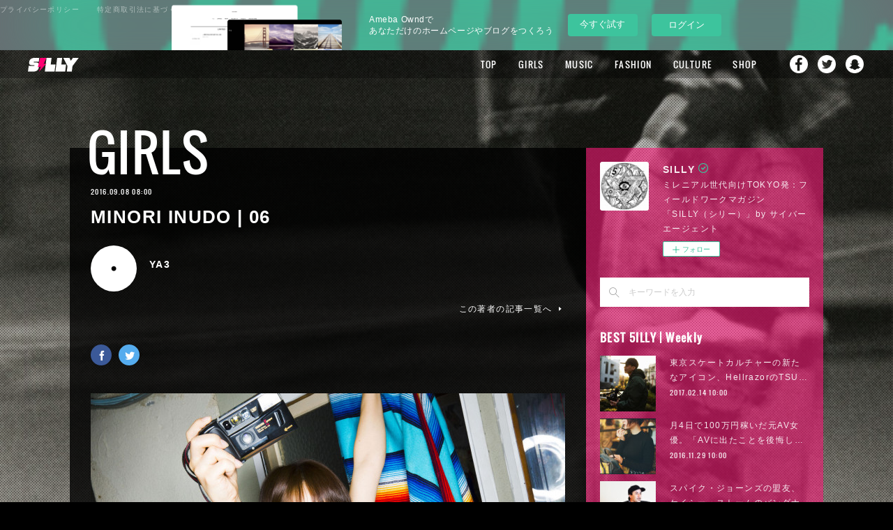

--- FILE ---
content_type: text/html; charset=utf-8
request_url: https://silly.amebahypes.com/posts/1176356
body_size: 32295
content:
<!doctype html>

            <html lang="ja" data-reactroot=""><head><meta charSet="UTF-8"/><meta http-equiv="X-UA-Compatible" content="IE=edge"/><meta name="viewport" content="width=device-width,user-scalable=no,initial-scale=1.0,minimum-scale=1.0,maximum-scale=1.0"/><title data-react-helmet="true">MINORI INUDO | 06 | SILLY</title><link data-react-helmet="true" rel="canonical" href="https://silly.amebahypes.com/posts/1176356/"/><meta name="description" content="犬童 美乃梨 / MINORI INUDO生年月日 : 1994年5月6日サイズ：T158 B88・W59・H84血液型：O型出身地 : 愛知県趣味 : 人生観の書いてある本を読む、岩盤浴特技 : 陸"/><meta name="google-site-verification" content="4Y6ZBJAu0WgwGbh_3e0bdt7pSP0ogRmAp5U-DDzGdYA"/><meta property="fb:app_id" content="522776621188656"/><meta property="og:url" content="https://silly.amebahypes.com/posts/1176356"/><meta property="og:type" content="article"/><meta property="og:title" content="MINORI INUDO | 06"/><meta property="og:description" content="犬童 美乃梨 / MINORI INUDO生年月日 : 1994年5月6日サイズ：T158 B88・W59・H84血液型：O型出身地 : 愛知県趣味 : 人生観の書いてある本を読む、岩盤浴特技 : 陸"/><meta property="og:image" content="https://cdn.amebaowndme.com/madrid-prd/madrid-web/images/sites/50135/71e033f02a3dcd75055d46f3f837eeda_d1757a46f70052783bc2322772367a02.jpg"/><meta property="og:site_name" content="SILLY"/><meta property="og:locale" content="ja_JP"/><meta name="twitter:card" content="summary_large_image"/><meta name="twitter:site" content="@amebaownd"/><meta name="twitter:creator" content="@SILLY_NEOTOKYO"/><meta name="twitter:title" content="MINORI INUDO | 06 | SILLY"/><meta name="twitter:description" content="犬童 美乃梨 / MINORI INUDO生年月日 : 1994年5月6日サイズ：T158 B88・W59・H84血液型：O型出身地 : 愛知県趣味 : 人生観の書いてある本を読む、岩盤浴特技 : 陸"/><meta name="twitter:image" content="https://cdn.amebaowndme.com/madrid-prd/madrid-web/images/sites/50135/71e033f02a3dcd75055d46f3f837eeda_d1757a46f70052783bc2322772367a02.jpg"/><meta name="twitter:app:id:iphone" content="911640835"/><meta name="twitter:app:url:iphone" content="amebaownd://public/sites/50135/posts/1176356"/><meta name="twitter:app:id:googleplay" content="jp.co.cyberagent.madrid"/><meta name="twitter:app:url:googleplay" content="amebaownd://public/sites/50135/posts/1176356"/><meta name="twitter:app:country" content="US"/><link rel="amphtml" href="https://amp.amebaownd.com/posts/1176356"/><link rel="alternate" type="application/rss+xml" title="SILLY" href="https://silly.amebahypes.com/rss.xml"/><link rel="alternate" type="application/atom+xml" title="SILLY" href="https://silly.amebahypes.com/atom.xml"/><link rel="sitemap" type="application/xml" title="Sitemap" href="/sitemap.xml"/><link href="https://static.amebaowndme.com/madrid-frontend/css/user.min-a66be375c.css" rel="stylesheet" type="text/css"/><link href="https://static.amebaowndme.com/madrid-frontend/css/cell/index.min-a66be375c.css" rel="stylesheet" type="text/css"/><link rel="icon" href="https://cdn.amebaowndme.com/madrid-prd/madrid-web/images/sites/50135/43a578ea3b3079063c84ee64ab2eb2d3_056cc9f92970cbddd3420766a22c78d2.png?width=32&amp;height=32"/><link rel="apple-touch-icon" href="https://cdn.amebaowndme.com/madrid-prd/madrid-web/images/sites/50135/43a578ea3b3079063c84ee64ab2eb2d3_056cc9f92970cbddd3420766a22c78d2.png?width=180&amp;height=180"/><style id="site-colors" charSet="UTF-8">.u-nav-clr {
  color: #ffffff;
}
.u-nav-bdr-clr {
  border-color: #ffffff;
}
.u-nav-bg-clr {
  background-color: #000000;
}
.u-nav-bg-bdr-clr {
  border-color: #000000;
}
.u-site-clr {
  color: #ffffff;
}
.u-base-bg-clr {
  background-color: #000000;
}
.u-btn-clr {
  color: #ffffff;
}
.u-btn-clr:hover,
.u-btn-clr--active {
  color: rgba(255,255,255, 0.7);
}
.u-btn-clr--disabled,
.u-btn-clr:disabled {
  color: rgba(255,255,255, 0.5);
}
.u-btn-bdr-clr {
  border-color: #111111;
}
.u-btn-bdr-clr:hover,
.u-btn-bdr-clr--active {
  border-color: rgba(17,17,17, 0.7);
}
.u-btn-bdr-clr--disabled,
.u-btn-bdr-clr:disabled {
  border-color: rgba(17,17,17, 0.5);
}
.u-btn-bg-clr {
  background-color: #111111;
}
.u-btn-bg-clr:hover,
.u-btn-bg-clr--active {
  background-color: rgba(17,17,17, 0.7);
}
.u-btn-bg-clr--disabled,
.u-btn-bg-clr:disabled {
  background-color: rgba(17,17,17, 0.5);
}
.u-txt-clr {
  color: #ffffff;
}
.u-txt-clr--lv1 {
  color: rgba(255,255,255, 0.7);
}
.u-txt-clr--lv2 {
  color: rgba(255,255,255, 0.5);
}
.u-txt-clr--lv3 {
  color: rgba(255,255,255, 0.3);
}
.u-txt-bg-clr {
  background-color: #191919;
}
.u-lnk-clr,
.u-clr-area a {
  color: #e22d6c;
}
.u-lnk-clr:visited,
.u-clr-area a:visited {
  color: rgba(226,45,108, 0.7);
}
.u-lnk-clr:hover,
.u-clr-area a:hover {
  color: rgba(226,45,108, 0.5);
}
.u-ttl-blk-clr {
  color: #ffffff;
}
.u-ttl-blk-bdr-clr {
  border-color: #ffffff;
}
.u-ttl-blk-bdr-clr--lv1 {
  border-color: #333333;
}
.u-bdr-clr {
  border-color: #444444;
}
.u-acnt-bdr-clr {
  border-color: #111111;
}
.u-acnt-bg-clr {
  background-color: #111111;
}
body {
  background-color: #000000;
}
blockquote {
  color: rgba(255,255,255, 0.7);
  border-left-color: #444444;
};</style><style id="user-css" charSet="UTF-8">/* 2016/5/24 Gridに本文用pタグが表示されないように、暫定対応。 */
.blog-list--grid .blog-item__text {
  display: none;
}

/*----- Base ----------------- */
body {
  font-family:"游ゴシック","YuGothic","Hiragino Kaku Gothic ProN",Meiryo,sans-serif;
}
.page:before {
  content: "";
  display:block;
  width: 100%;
  height: 100%;
  position: fixed;
  top: 0;
  left:0;
  z-index:-1;
}
/* 差替時にはSP用の背景差替も忘れないように注意する（SPは後読みのため、HTMLカスタマイズで指定） */
.pc .page:before {
  background: url("https://cdn.amebaowndme.com/madrid-prd/madrid-web/images/sites/50135/50a2d820e54ece8ea48418e4a86d4d98_7f85d9ea5735c69ee5115e4672dd0510.jpg?width=600")
 center 0  no-repeat;
  background-size: cover;
}
.page__outer {
  z-index: 1;
}
 .page__outer:after {
  content: "";
  display:block;
  width: 100%;
  height: 100%;
  position: fixed;
  top: 0;
  left:0;
  z-index:-1;
 background: url("https://cdn.amebaowndme.com/madrid-prd/madrid-web/images/sites/50135/040c1e1aa2c0f9fe8bc483e8511cff76_79e04bfb616c6f4dfab3889543900cf0.png");
}
.page__inner {
  background-color: transparent;
  padding-bottom: 42px;
}
.page-container {
  padding-top: 100px;
  padding-bottom: 80px;
}
.page-container-inner .page-container__main {
  padding-right: 0;
}
.owndbar-footer {
  margin-bottom: -5px;
 }
.page__fix-bg {
  background-size: cover;
  width: 100%;
  height: 100%;
  position: fixed;
  background-position: center;
  background-repeat: no-repeat;
}

/*----- Page BG ------------ */

body[data-page-num="144824"] .grid:not(.grid--title),
.page__main--author,
.page__main--blog-detail,
.page__main--shop,
.blog-list--magazine .blog-item__inner {
  background-color: rgba(0,0,0,0.8);
}

/*----- About -------------------- */

body[data-page-num="144824"] .grid-type--image {
  padding-top: 50px;
}
body[data-page-num="144824"] .block__inner>.txt {
  padding: 20px 20px 30px;
}

/*----- Author-------------------- */

.page__main--author {
  padding: 30px;
}

/*----- Search-------------------- */

.page__main--keyword-search {
  padding: 30px;
  background-color: rgba(0,0,0,0.8);
}

/*----- Button ------------------- */

.u-btn-bg-clr {
  background-color: rgba(0,0,0,0.4);
  border: rgba(255,255,255,0.4) solid 1px;
}

/*----- Header ------------------- */

.header,
.header .global-nav-sub__bg {
  background-color: rgba(0,0,0,0.3);
}
.home .header:not(.header--fixed) {
  background-color: transparent;
  opacity: 1;
}
.home .header:not(.header--fixed) .header__logo {
  display: none;
}
.header .global-nav__item > a,
.header .global-nav-sub__item > a {
  font-size: 1.3rem;
}
.header .global-nav__item > a {
  line-height: 40px;
  outline: none;
}
.header .global-nav-sub__list {
  border: none;
}
.header .global-nav-sub__item:first-child:after {
  border-top: 1px solid #fff;
}
.header,
.header .header__inner {
  height: 40px;
  max-width: none;
}
.header .header__logo {
  height: 40px;
}
.header__site-info {
  padding-top: 0;
}
.header__logo img {
  max-height: 20px;
}
.global-nav__item--more>a:after {
  top: 19px;
}
.global-nav-sub {
  top: 40px;
}
.home .header:not(.header--fixed) {
  padding-top: 14px;
}

/*----- Keyvisual ----------------- */
.keyvisual {
  margin-top: 0;
}
.keyvisual__image {
  position: relative;
}
.keyvisual__image:before {
  /*content: "";*/
/* background:url("https://cdn.amebaowndme.com/madrid-prd/madrid-web/images/sites/50135/e86b224aaf7abe18fe38cb137cee888f_94e6096e0f76a62fb599cac944cbb4f0.png") 0 0 no-repeat;*/
/*---フチなし/100%---*/  /*background:url("https://cdn.amebaowndme.com/madrid-prd/madrid-web/images/sites/50135/2a665cd4bb903e05355131c7fb040ca8_0ac0fc658af48f5aa3b917d614cb8938.png")0 0 no-repeat;*/
/*--black--*/  /*background:url("https://cdn.amebaowndme.com/madrid-prd/madrid-web/images/sites/50135/7cf82f3a60557c679febdbd8279d1b56_48af77cc9dbcb8d61f3f907401b926e6.png")0 0 no-repeat;*/
/*  width: 40%;
  height: 300px;
  position: absolute;
  top: 45%;
  left: 31%;
  background-size: 100% auto;*/
}

/*----- Heading ----------------- */

.heading-lv1,
.heading-lv2 {
  margin-bottom: 20px;
}
[class*=gtr-m] .block__outer:last-child .heading-lv1,
[class*=gtr-m] .block__outer:last-child .heading-lv2 {
  margin-bottom: 0;
}
.heading-lv1__text {
  font-size: 7.2rem;
}

/*----- Home ----------------- */

.home .img__item--m {
  margin-bottom: -28px;
  position: relative;
  z-index: 1;
  pointer-events: none;
}
.home .grid-type--image:nth-child(2) {
  margin-top: 50px;
}
.home .img__item--m>img {
  max-width: 100%;
  width: auto;
}

/*----- Post List Common ---------------- */

.blog-category,
.blog-date {
  font-family: "Oswald";
}
.blog-category {
  color: #111;
}

/*----- Grid View --------------------- */

.blog-list--grid .blog-item {
  padding: 0 0.3%;
  margin-top: 0.6%;
}
.blog-list--grid .blog-item:nth-child(12n) {
  margin-top: -24.4%;
}
.blog-list--grid.blog-list--popular-daily,
.blog-list--grid.blog-list--popular-weekly,
.blog-list--grid.blog-list--popular-monthly {
  counter-reset: number;
}
.blog-list--grid.blog-list--popular-daily .blog-item,
.blog-list--grid.blog-list--popular-weekly .blog-item,
.blog-list--grid.blog-list--popular-monthly .blog-item {
  counter-increment: ranking-number;
}
.blog-list--grid.blog-list--popular-daily .blog-item__inner:before,
.blog-list--grid.blog-list--popular-weekly .blog-item__inner:before,
.blog-list--grid.blog-list--popular-monthly .blog-item__inner:before {
  content: counter(ranking-number);
  color: #fff;
  position: absolute;
  top: 22px;
  left: 20px;
  z-index: 2;
  line-height: 1;
  font-size: 4rem;
  font-family: "Oswald";
}
.blog-list--grid.blog-list--popular-daily .blog-item:nth-child(-n+9) .blog-item__inner:before,
.blog-list--grid.blog-list--popular-weekly .blog-item:nth-child(-n+9) .blog-item__inner:before,
.blog-list--grid.blog-list--popular-monthly .blog-item:nth-child(-n+9) .blog-item__inner:before {
  content: "0"counter(ranking-number);
}
.blog-list--grid.blog-list--popular-daily  .blog-item:nth-child(12n) .blog-item__inner:before,
.blog-list--grid.blog-list--popular-weekly .blog-item:nth-child(12n+1) .blog-item__inner:before,
.blog-list--grid.blog-list--popular-monthly .blog-item:nth-child(12n) .blog-item__inner:before,
.blog-list--grid.blog-list--popular-daily  .blog-item:nth-child(12n+1) .blog-item__inner:before,
.blog-list--grid.blog-list--popular-weekly .blog-item:nth-child(12n) .blog-item__inner:before,
.blog-list--grid.blog-list--popular-monthly .blog-item:nth-child(12n+1) .blog-item__inner:before {
  font-size: 4rem;
}
.blog-list--grid .blog-item__img-inner.u-nav-bg-clr {
  opacity: 0.4;
}
/*.blog-list--grid .blog-item:nth-child(12n+6) .blog-item__img-inner:after, .blog-list--grid .blog-item:nth-child(12n+7) .blog-item__img-inner:after{
padding-top: 100%;
}*/

.blog-list--grid .blog-item__img-inner.u-nav-bg-clr:before {
  content: "";
  width: 100%;
  height: 100%;
  position: absolute;
  top: 0;
  left: 0;
  background-image:url("https://cdn.amebaowndme.com/madrid-prd/madrid-web/images/sites/50135/b0c41896471814850ba2ad5c63cd68f5_9017c3155697245fd6504c3520e8c33e.png") ;
  background-repeat: no-repeat;
  background-position: 0 0;
  background-size: cover;
}

/*----- Magagine View ----------------- */

.blog-list--magazine .blog-item {
  padding-left: 3px;
  padding-right: 3px;
  margin-top:6px;
}
.page-container__main .blog-list--magazine .blog-item .blog-item__inner {
  border: none;
}
.blog-list--magazine .blog-item__category {
  background-color: rgba(255,255,255,0.6);
}
.blog-list--magazine .blog-item__category > a {
  color: inherit;
}
.blog-list--magazine .blog-item__img-inner.u-nav-bg-clr {
  opacity: 0.4;
}
.blog-list--magazine .blog-item__img-inner:after {
padding-top: 100%;
}

/*----- Blog Detail  ----------------- */

.page__main--blog-detail {
  padding: 30px;
}
body[data-page-type=blog_post_detail] .page-container {
  padding-top: 140px;
}
.page__main--blog-detail .blog-article__inner {
  position: relative;
  padding-top: 20px;
}
.page__main--blog-detail .blog-category {
  font-size: 7.2rem;
  position: absolute;
  top: -8.2rem;
  left: -1rem;
  background-color: transparent;
}
.related-posts__heading {
  font-family: "Oswald";
  font-size: 2.6rem;
  display: none;
}

/*----- Sidebar ----------------- */
.page-container__side {
  width: 340px;
}
.complementary-outer--slot11 {
  width: 100%;
  background-color: rgba(247,25,119,0.6);
  padding: 20px;
  box-sizing: border-box;
  width: 340px;
}
.complementary--sidebar {
  margin-top: 30px;
  padding: 0;
}
.complementary--sidebar:first-child {
  border-top: none;
}
.complementary--sidebar .site-follow {
  border: none;
}
.complementary--sidebar .u-txt-clr,
.complementary--sidebar .u-txt-clr--lv1,
.complementary--sidebar .u-txt-clr--lv2,
.complementary--sidebar .u-lnk-clr {
  color: rgba(255,255,255,0.9);
}
.complementary--sidebar .u-bdr-clr {
  border-color: rgba(255,255,255,0.9);
}
.complementary--sidebar .site-follow {
  background-color: transparent;
}
.complementary--sidebar .site-follow__img {
  margin: 0;
}
.complementary--sidebar .site-follow__body {
  padding: 0 0 0 90px;
}
.complementary--sidebar .site-follow__title {
  line-height: 1.2;
}
.complementary--sidebar .site-follow__text {
  margin-top: 1px;
}
.complementary-outer--slot11 .complementary .share {
  text-align: center;
}
.complementary-outer--slot11 .complementary .share .share--circle {
  margin: 0 5px;
}
.blog-list--sidebarm.blog-list--popular-daily,
.blog-list--sidebarm.blog-list--popular-weekly,
.blog-list--sidebarm.blog-list--popular-monthly {
  counter-reset: number;
}
.blog-list--sidebarm.blog-list--popular-daily .blog-item,
.blog-list--sidebarm.blog-list--popular-weekly .blog-item,
.blog-list--sidebarm.blog-list--popular-monthly .blog-item {
  counter-increment: ranking-number;
  position: relative;
}
.blog-list--sidebarm.blog-list--popular-daily .blog-item:before,
.blog-list--sidebarm.blog-list--popular-weekly .blog-item:before,
.blog-list--sidebarm.blog-list--popular-monthly .blog-item:before {
  content: counter(ranking-number);
  color: rgba(255,255,255,0.7);
  position: absolute;
  top: 0;
  right: 0;
  z-index: 2;
  line-height: 1;
  font-size: 2rem;
  font-family: "Oswald";
}
.blog-list--sidebarm.blog-list--popular-daily .blog-item:nth-child(-n+9):before,
.blog-list--sidebarm.blog-list--popular-weekly .blog-item:nth-child(-n+9):before,
.blog-list--sidebarm.blog-list--popular-monthly .blog-item:nth-child(-n+9):before {
  content: "0"counter(ranking-number);
}
.blog-list--sidebarm.blog-list--popular-daily .blog-item:first-child:before,
.blog-list--sidebarm.blog-list--popular-weekly .blog-item:first-child:before,
.blog-list--sidebarm.blog-list--popular-monthly .blog-item:first-child:before {
  letter-spacing: 3px;
}

.blog-list--sidebarm.blog-list--popular-daily .blog-item .blog-item__title,
.blog-list--sidebarm.blog-list--popular-weekly .blog-item .blog-item__title,
.blog-list--sidebarm.blog-list--popular-monthly .blog-item .blog-item__title {
  padding-right: 40px;
}
.share__btn--filled,
.share__btn--filled:hover:before {
  border-radius: 4px;
}
/*----- Loader ----------------- */

@keyframes blink {
  75% { opacity: 0.0; }
}
@-webkit-keyframes blink {
  75% { opacity: 0.0; }
}
.js-infinity-criteria + div .loader__outer {
  position: relative;
  margin: 30px auto 0;
}
.js-infinity-criteria + div .loader {
  animation: blink .5s step-end infinite;
  -webkit-animation: blink .5s step-end infinite;
  width: 80px;
  height: 100px;
  position: relative;
}
.js-infinity-criteria + div .loader:after {
  width: 80px;
  height: 100px;
  background:url("https://cdn.amebaowndme.com/madrid-prd/madrid-web/images/sites/50135/8a225d2114db9a0724d0a9c67dea4bf4_ded2c3828c991a6945897de7d8eff821.png")  0 0 no-repeat;
  display: block;
  margin: 0 auto;
  border: none;
  border-radius: 0;
}

/*----- Share  ----------------- */

/* .complementary-outer--slot4 .complementary--shareButton {
  margin-top: 20px;
}
.complementary-outer--slot4 .share {
  text-align: left;
  display: flex;
  flex-direction: row-reverse;
}
.complementary-outer--slot4 .share__btn-outer {
  width: auto;
  position: relative;
  margin-left: 0;
  margin-right: 0;
}
.complementary-outer--slot4 .share__btn-outer:nth-child(1) {
  flex: 2;
}
.complementary-outer--slot4 .share__btn-outer:nth-child(2) {
  flex: 1;
  max-width: 100px;
}
.complementary-outer--slot4 .share__balloon {
  border: none;
  padding: 0;
  background-color: transparent;
  width: auto;
  height: auto;
  text-align: left;
  position: absolute;
  top: 3px;
  left: 90px;
  font-size: 20px;
}
.complementary-outer--slot4 .share__balloon:before {
  border: none;
}
.complementary-outer--slot4 .share__balloon:after {
  border-top-color: transparent;
}
.complementary-outer--slot4 .share__balloon-txt {
  font-size: 20px;
  color: #fff;
  font-family: "Oswald";
}
.complementary-outer--slot4 .share__btn-outer:nth-child(2) .share__balloon-txt {
  display: none;
}
.complementary-outer--slot4 .share__btn {
  border: none;
}
.complementary-outer--slot4 .share__btn:hover {
  opacity: 0.6;
}
.complementary-outer--slot4 .share__btn--facebook .icon--facebook:before,
.complementary-outer--slot4 .share__btn--twitter .icon--twitter:before {
  width: 22px;
  height: 22px;
  display: inline-block;
  content: "";
}
.complementary-outer--slot4 .share__btn .icon:before {
  content: "";
  display: inline-block;
  width: 20px;
  height: 20px;
  background-image:url(https://cdn.amebaowndme.com/madrid-prd/madrid-web/images/sites/50135/9cd47461a3b20caebace7a3ee2ddda31_e389841d73146cad1ff5bf748a559400.png);
  background-size: 90px 20px;
}
.complementary-outer--slot4 .share__btn--facebook .icon--facebook:before {
  background-position: 0 0;
}
.complementary-outer--slot4 .share__btn--twitter .icon--twitter:before {
  background-position: -20px 0;
}
.complementary-outer--slot4 .share__btn--facebook {
  text-align: left;
  background-color: transparent;
  padding-right: 40px;
}
.complementary-outer--slot4 .share__btn--twitter {
  text-align: left;
  background-color: transparent;
}
.complementary-outer--slot4  .share__btn--facebook:after {
  content: "Share";
  font-size: 20px;
  color: #fff;
  padding-left: 7px;
  letter-spacing: 0.1em;
  font-family: "Oswald";
}
.complementary-outer--slot4  .share__btn--twitter:after {
  content: "Tweet";
  font-size: 20px;
  color: #fff;
  padding-left: 7px;
  letter-spacing: 0.1em;
  font-family: "Oswald";
} */

/*----- Shop  ----------------- */

.page__main-outer {
  background-color: transparent;
}
.shop-item__btn-cart {
  background-color: transparent;
}
.page__main--shop-item-detail .blog-article__body {
  margin-top: 30px;
}
.page__main--shop {
  padding: 30px;
}

/*----- Footer  ----------------- */

.footer__copyright small {
  color: #fff;
}
.footer__inner {
  border-color: transparent;
}
.header-sns {
  display: none;
}
.footer-sns {
  background-color: rgba(0,0,0,0.4);
  width: 100%;
  height: 42px;
  position: fixed;
  left: 0;
  bottom: 0;
  z-index: 1;
  color: #fff;
  line-height: 42px;
}
.footer-sns--sp {
  display: none;
}
.footer-sns__inner {
  max-width: 1080px;
  margin: 0 auto;
  padding: 0 40px;
}
.sns-title,
.sns-list,
.sns-item {
  display: inline-block;
  font-size: 1.2rem;
  letter-spacing:0.12em;
}
.sns-title {
  margin-right: 20px;
 }
.sns-item {
  margin-right: 10px;
}
.sns-name {
  margin-right: 5px;
  color: rgba(255,255,255,1);
}
.sns-name:hover {
  opacity: 0.6;
}
.sns-name:before {
  content: "";
  display: inline-block;
  vertical-align: -2px;
  margin-right: 8px;
  width: 16px;
  height: 16px;
  background-image:url(https://cdn.amebaowndme.com/madrid-prd/madrid-web/images/sites/50135/9cd47461a3b20caebace7a3ee2ddda31_e389841d73146cad1ff5bf748a559400.png);
  background-size: 72px 16px;
}
.sns-item--facebook .sns-name:before {
  background-position: 0 0;
}
.sns-item--twitter .sns-name:before {
  background-position: -16px 0;
}
.sns-item--instagram .sns-name:before {
  background-position: -32px 0;
}
.sns-item--youtube .sns-name:before {
  background-position: -48px 0;
  width: 22.4px;
}
.shop-footer {
  position: absolute;
  top: 0;
  left: 0;
}
.shop-footer--open {
  position: static;
}


/* 160324 add
-------------------------------------------------- */

/*----- header SNS Nav  ----------------- */
.header .global-nav__item {
  vertical-align: top;
}
.header .global-nav__item:nth-last-child(2),
.header .global-nav__item:nth-last-child(3),
.header .global-nav__item:nth-last-child(4) {
  line-height: 1.0;
}
.header .global-nav__item > a[href*="facebook"],
.header .global-nav__item > a[href*="twitter"],
.header .global-nav__item > a[href*="instagram"],
.header .global-nav__item > a[href*="snapchat"] {
  overflow: hidden;
  display: inline-block;
  margin-top: 5px;
  width: 30px;
  height: 30px;
  margin-left: 15px;
  padding-right: 0;
  padding-left: 0;
  background: center top no-repeat;
  text-indent: -9999px;
  text-align: left;
  -webkit-transition: .5s;
  transition: .5s;

  background-size: 26px;

  background-position: 2px 2px;
}
.header .global-nav__item > a[href*="facebook"] {
  margin-left: 30px;
  background-image: url("https://cdn.amebaowndme.com/madrid-prd/madrid-web/images/sites/50135/d13fdba20eb821e491ecbdb61553adf9_da13e7abd2eee59752a79507e60258bc.png");
}
.header .global-nav__item > a[href*="twitter"] {
  margin-left: 10px;
  background-image: url("https://cdn.amebaowndme.com/madrid-prd/madrid-web/images/sites/50135/12560ebb1d39ea565131f8f2a9c9ed47_e50af27475d0496b2de3ec1935737602.png");
}
.header .global-nav__item > a[href*="instagram"] {
  margin-left: 10px;
  background-image: url("https://cdn.amebaowndme.com/madrid-prd/madrid-web/images/sites/50135/287c63f6a00444e6e9ef557d14426f0d_90379981a7584570371328d55959cfc1.png");
}
.header .global-nav__item > a[href*="snapchat"] {
  margin-left: 10px;
  background-image: url("https://cdn.amebaowndme.com/madrid-prd/madrid-web/images/sites/50135/6d21819130600d8787347363fb53b45b_8741aba87a3c3bc966aeec1d1cfccd56.png");
}



/*----- ブログ詳細テンプレート 記事下SNSボタン  ----------------- */
.complementary-outer--slot2 .share__btn--filled:hover:before {
  content: none;
}

/*----- ブログ詳細テンプレート 著者名下SNSボタン  ----------------- */
.complementary-outer--slot4 .share {
  text-align: left;
}
.complementary-outer--slot4 .share__btn--circle {
  padding-top: 5px;
  padding-left: 1px;
  border: 0;
}
.complementary-outer--slot4 .share__btn--circle:first-child {
  margin-left: 0;
}

.complementary-outer--slot4 .share__btn--facebook { background-color: #3b5998;}
.complementary-outer--slot4 .share__btn--twitter { background-color: #55acee;}
.complementary-outer--slot4 .share__btn--googleplus { background-color: #dd4b39;}
.complementary-outer--slot4 .share__btn--hatenabookmark { background-color: #1691db;}
.complementary-outer--slot4 .share__btn--pocket { background-color: #ed4259;}
.complementary-outer--slot4 .share__btn--tumblr { background-color: #35465c;}
.complementary-outer--slot4 .share__btn--line { background-color: #00c300;}

.complementary-outer--slot4 .share__btn:hover { background-color: #fff;}

.complementary-outer--slot4 .share__btn>.icon { color: #fff; background-color: transparent;}

.complementary-outer--slot4 .share__btn--facebook:hover>.icon { color: #3b5998;}
.complementary-outer--slot4 .share__btn--twitter:hover>.icon { color: #55acee;}
.complementary-outer--slot4 .share__btn--googleplus:hover>.icon { color: #dd4b39;}
.complementary-outer--slot4 .share__btn--hatenabookmark:hover>.icon { color: #1691db;}
.complementary-outer--slot4 .share__btn--pocket:hover>.icon { color: #ed4259;}
.complementary-outer--slot4 .share__btn--tumblr:hover>.icon { color: #35465c;}
.complementary-outer--slot4 .share__btn--line:hover>.icon { color: #00c300;}


/* 160331 add
-------------------------------------------------- */

/*----- ブログ詳細テンプレート fixed SNSボタン  ----------------- */
.complementary-outer--slot3 {
  display: none;
  position: fixed;
  top: 50px;
  left: 50%;
  margin-left: -585px;
}
.complementary-outer--slot3.is-active {
  display: block;
}
.complementary-outer--slot3 .complementary {
  margin-top: 0;
}
.complementary-outer--slot3 .share {
  text-align: left;
}
.complementary-outer--slot3 .share__btn {
  display: block;
  margin-top: 20px;
}
.complementary-outer--slot3 .share__btn--circle {
  margin-left: 0;
  padding-top: 5px;
  padding-left: 1px;
  border: 0;
}

.complementary-outer--slot3 .share__btn--facebook { background-color: #3b5998;}
.complementary-outer--slot3 .share__btn--twitter { background-color: #55acee;}
.complementary-outer--slot3 .share__btn--googleplus { background-color: #dd4b39;}
.complementary-outer--slot3 .share__btn--hatenabookmark { background-color: #1691db;}
.complementary-outer--slot3 .share__btn--pocket { background-color: #ed4259;}
.complementary-outer--slot3 .share__btn--tumblr { background-color: #35465c;}
.complementary-outer--slot3 .share__btn--line { background-color: #00c300;}

.complementary-outer--slot3 .share__btn:hover { background-color: #fff;}

.complementary-outer--slot3 .share__btn>.icon { color: #fff; background-color: transparent;}

.complementary-outer--slot3 .share__btn--facebook:hover>.icon { color: #3b5998;}
.complementary-outer--slot3 .share__btn--twitter:hover>.icon { color: #55acee;}
.complementary-outer--slot3 .share__btn--googleplus:hover>.icon { color: #dd4b39;}
.complementary-outer--slot3 .share__btn--hatenabookmark:hover>.icon { color: #1691db;}
.complementary-outer--slot3 .share__btn--pocket:hover>.icon { color: #ed4259;}
.complementary-outer--slot3 .share__btn--tumblr:hover>.icon { color: #35465c;}
.complementary-outer--slot3 .share__btn--line:hover>.icon { color: #00c300;}

@media only screen and (max-width: 1280px) {
  .complementary-outer--slot3 {
    left: 7.8%;
    margin-left: -45px;
  }
}


/* 160411 add
-------------------------------------------------- */

/*----- pagetop  ----------------- */
.page__pagetop {
  position: fixed;
  right: 35px;
  bottom: 73px;
  text-align: center;
}
.page__pagetop a {
  position: relative;
  display: inline-block;
  width: 40px;
  height: 40px;
  color: #fff;
  border-radius: 40px;
  background-color: rgba(247, 25, 119, .8);
  vertical-align: bottom;
  -webkit-transition: .5s;
  transition: .5s;
}
.page__pagetop a:hover {
  opacity: .6;
}
.page__pagetop a:before {
  content: "";
  position: absolute;
  top: 4px;
  right: 0;
  bottom: 0;
  left: 0;
  width: 12px;
  height: 12px;
  margin: auto;
  border-top: 3px solid #fff;
  border-right: 3px solid #fff;
  -webkit-transform: rotate(-45deg);
  -ms-transform: rotate(-45deg);
  transform: rotate(-45deg);
}

.block-html__frame {
  height: 10px;
}

.block-html__frame body {
  background-color: transparent;
}



/* ページャー追加 */
.bx-wrapper {
  position: relative;
}

.bx-pager {
  display: flex;
  justify-content: center;
  width: 100%;
  position: absolute;
  bottom: -3rem;
}

.bx-pager-item {
}

.bx-pager-item:not(:first-child) {
  margin-left: 1.5rem;
}

.bx-pager-link {
  display: block;
  width: 20px;
  height: 20px;
  color: transparent;
  font-size: 0;
  vertical-align: middle;
  background: transparent;
  cursor: pointer;
  position: relative;
}


.bx-pager-link:before {
  content: '';
  display: block;
  width: 8px;
  height: 8px;
  background: #868686;
  border-radius: 50%;
  position: absolute;
  top: 50%;
  left: 50%;
  margin-top: -5px;
  margin-left: -5px;
}


.bx-pager-link:hover:before {
  background-color: white;
  border: 1px solid #868686;
  margin-top: -6px;
}


.bx-pager-link.active:before {
  background: #ccc;
  border: 1px solid white;
  margin-top: -6px;
}

@media only screen and (max-width: 800px) {
  .bx-pager {
    display: none;
  }
}
;</style><style media="screen and (max-width: 800px)" id="user-sp-css" charSet="UTF-8">/*一時的にコメントアウト*/
/*.page:before {
  background: url("https://cdn.amebaowndme.com/madrid-prd/madrid-web/images/sites/50135/28926f358f50cfa3c069c185c5caa7c7_9842bd55b3ecc6a01255dc90f88eb7e8.jpg") 0 0 no-repeat;
  background-size: cover;
}*/
/*.page {
  background-size: cover;
  background-attachment: fixed;
  background-position: 0 0;
  background-repeat: no-repeat;
}*/

.page-container {
  padding-left: 2%;
  padding-right: 2%;
  padding-top: 10px;
  padding-bottom: 50px;
}
.page__inner {
  padding-bottom: 0;
}

/*----- Header ----------------- */

.header {
  position: absolute;
}
.home .header.header--fixed .header__logo {
  display: none;
}
.header.header--static .header__logo a {
  margin: 0 auto;
}
.home .header-icon__item {
  border-color: #fff;
}
.home .header.header--static .site-icon {
  padding-top: 10px;
}
.global-nav__item > a {
  height: 60px;
  line-height: 60px;
}
.page--nav .header {
  background-color: transparent;
}
.page--nav .page__inner:before {
  background-color: rgba(247,25,119,0.8);
  content: "";
  width: 100%;
  height: 100%;
  display: block;
  position: absolute;
  top: 0;
  left: 0;
  z-index: 3;
}
/*.page--nav .header:before  {
  background-color: rgba(247,25,119,0.8);
}*/
.page--nav .header:before {
  background-color: transparent;
}
.global-nav__item:before {
  border-color: #fff;
}
.header .global-nav__item > a,
.header .global-nav-sub__item > a {
  font-size: 2.6rem;
  line-height: 58px;
}
.header,
.header .header__inner {
  height: 50px;
}
.header .header__logo {
  height: 30px;
}
.header__site-info {
  padding-top: 10px;
}
.header__logo img {
  max-height: 30px;
}
.home .header:not(.header--fixed) {
  padding-top: 0;
}

/*----- Keyvisual ----------------- */

.keyvisual__image {
  opacity: 0;
}

.keyvisual {
  background:url("https://cdn.amebaowndme.com/madrid-prd/madrid-web/images/sites/50135/4de67a769e0eaab755f185ffba3b057a_2364b68cb205abc65c6dd9219b4062c7.jpg?width=600")  center 37% no-repeat;
  background-size: cover;
 }

/*----- About---------------------- */

body[data-page-num="144824"] .grid-type--image {
  padding-top: 40px;
}
body[data-page-num="144824"] .block__inner>.txt {
padding-bottom: 20px;
}

/*----- Author--------------------- */
.page__main--author {
  padding: 20px;
}

/*----- Search-------------------- */

.page__main--keyword-search {
  margin-top: 70px;
}

/*----- Heading ------------------- */

.home [class*=gtr-m] .block__outer:last-child .heading-lv2 {
  margin-bottom: -17px;
}
.home [class*=gtr-m] .block__outer:only-child .heading-lv2 {
margin-top: -17px;
}
.heading-lv1,
.heading-lv2 {
  margin-bottom: 10px;
}
[class*=gtr-m] .block__outer:first-child .heading-lv1,
[class*=gtr-m] .block__outer:first-child .heading-lv2,
[class*=gtr-m] .block__outer:last-child .heading-lv1,
[class*=gtr-m] .block__outer:last-child .heading-lv2,
[class*=gtr-m] .block__outer:only-child .heading-lv1,
[class*=gtr-m] .block__outer:only-child .heading-lv2 {
  margin-bottom: -10px;
}
[class*=gtr] .block__outer .heading-lv2.heading-lv1--blk,
[class*=gtr] .block__outer .heading-lv2.heading-lv2--blk {
  margin-bottom: 10px;
}
.heading-lv1__text {
  font-size: 4rem;
}

/*----- Home ----------------- */
.home .img__item--m {
  width: 50%;
}
/*----- Post List ----------------- */

.blog-list--grid.blog-list--popular-daily .blog-item:nth-child(12n) .blog-item__inner:before,
.blog-list--grid.blog-list--popular-weekly .blog-item:nth-child(12n+1) .blog-item__inner:before,
.blog-list--grid.blog-list--popular-monthly .blog-item:nth-child(12n) .blog-item__inner:before,
.blog-list--grid.blog-list--popular-daily .blog-item:nth-child(12n+1) .blog-item__inner:before,
.blog-list--grid.blog-list--popular-weekly .blog-item:nth-child(12n) .blog-item__inner:before,
.blog-list--grid.blog-list--popular-monthly .blog-item:nth-child(12n+1) .blog-item__inner:before {
  font-size: 4rem;
}
.blog-list--grid .blog-item,
.blog-list--magazine .blog-item {
  margin-top: 6px;
  padding: 0;
}
.blog-list--grid .blog-item:nth-child(12n) {
  margin-top: 6px;
}
.blog-list--grid .blog-item:first-child,
.blog-list--magazine .blog-item:first-child {
  margin-top: 0;
}
.blog-list--magazine .blog-item__body {
  padding:10px 12px
}

.blog-list--magazine .blog-item__inner {
  background-color: rgba(3,12,44,0.6);
}
.blog-list--magazine .blog-item__img-inner {
  background-color: transparent;
}

/*----- Blog Detail  ----------------- */

body[data-page-type=blog_post_detail] .page-container {
  padding-top: 70px;
}
.page__main--blog-detail {
  padding: 20px;
}
.page-container-blog-detail {
  margin-top: 15px;
}
.page__main--blog-detail .blog-category {
  font-size: 4rem;
  top: -4rem;
  left: -1rem;
}
.page__main--blog-detail .blog-article__inner {
  padding-top: 30px;
}
.related-posts__heading {
  font-size: 1.6rem;
}

/*----- Blog Detail Share Module ----------- */

.complementary__entry-share {
  display: block;
  padding: 20px;
}
.complementary-entry-share__title {
  font-size: 1.4rem;
}
.complementary-entry-share__col {
  display: block;
}
.complementary-entry-share__col:first-child {
  border-right: none;
}

/*----- Sidebar  ----------------- */

.page-container__side {
  width: auto;
}
.complementary-outer--slot11 {
  width: auto;
  margin-top: 10px;
}

/*----- Footer  ----------------- */

.owndbar-footer {
  margin-bottom: 0;
}
.footer-sns--pc {
  display: none;
}
.footer-sns--sp {
  display: block;
}
.global-nav__list {
  padding: 0;
  margin-top: -15px;
}
.global-nav__list--show  {
  position: relative;
}
.header-sns {
  width: 230px;
  margin: 0 auto;
  text-align: left;
}
.header-sns .sns-list {
  margin-right: -12px;
  text-align: center;
}
.header-sns .sns-item {
  font-size: 1.6rem;
}
.header-sns .sns-name {
  margin-right: 0;
}
.page--nav .header-sns {
  display: block;
}
.footer-sns {
  position: static;
  padding: 20px 4.1%;
  height: auto;
  line-height: 1.4;
}
body[data-page-type=blog_post_detail] .footer-sns {
  display: none;
}
.footer-sns__inner {
  padding: 0;
}
.sns-list {
  display: block;
}
.sns-item {
  margin-top: 12px;
}


/* 160324 add
-------------------------------------------------- */

/* header SNS Nav */
.header .global-nav__item:nth-last-child(2),
.header .global-nav__item:nth-last-child(3),
.header .global-nav__item:nth-last-child(4) {
  display: inline-block;
  width: 50%;
  margin-right: auto;
  margin-left: auto;
  text-align: center;
}
.header .global-nav__item:nth-last-child(3),
.header .global-nav__item:nth-last-child(4) {
  margin-top: 10px;
}
.header .global-nav__item:nth-last-child(2):before,
.header .global-nav__item:nth-last-child(3):before,
.header .global-nav__item:nth-last-child(4):before {
  content: none;
}
.header .global-nav__item > a[href*="facebook"],
.header .global-nav__item > a[href*="twitter"],
.header .global-nav__item > a[href*="instagram"],
.header .global-nav__item > a[href*="snapchat"] {
  -webkit-box-sizing: border-box;
  box-sizing: border-box;
  display: block;
  width: auto;
  height: auto;
  margin-left: 0;
  background: none;
  font-family: "Oswald", "Oswald","Arial", "ヒラギノ角ゴ ProN W6","HiraKakuProN-W6", sans-serif;
  font-size: 1.6rem;
  line-height: 34px;
  text-indent: 0;
  text-align: center;
  vertical-align: middle;
}

.header .global-nav__item > a[href*="facebook"]:before,
.header .global-nav__item > a[href*="twitter"]:before,
.header .global-nav__item > a[href*="instagram"]:before,
.header .global-nav__item > a[href*="snapchat"]:before {
  content: "";
  display: inline-block;
  vertical-align: -2px;
  margin-right: 8px;
  width: 16px;
  height: 16px;
  background-image: url("https://cdn.amebaowndme.com/madrid-prd/madrid-web/images/sites/50135/9cd47461a3b20caebace7a3ee2ddda31_e389841d73146cad1ff5bf748a559400.png");
  background-size: 72px 16px;
}
.header .global-nav__item > a[href*="facebook"]:before {
  background-position: 0 0;
}
.header .global-nav__item > a[href*="twitter"]:before {
  background-position: -16px 0;
}
.header .global-nav__item > a[href*="instagram"]:before {
  background-position: -32px 0;
}
.header .global-nav__item > a[href*="snapchat"]:before {
  background-image: url("https://cdn.amebaowndme.com/madrid-prd/madrid-web/images/sites/50135/6d21819130600d8787347363fb53b45b_8741aba87a3c3bc966aeec1d1cfccd56.png");
  background-size: 16px 16px;
}
.header .global-nav__item > a[href*="youtube"]:before {
  background-position: -48px 0;
  width: 22.4px;
}


/* 160331 add
-------------------------------------------------- */

/*----- header fixed  ----------------- */
.header--fixed {
  position: fixed;
  top: 0;
  opacity: 1;
  -ms-filter: none;
  -webkit-filter: none;
  filter: none;
  transition: opacity .3s linear;
}
.home .header--fixed {
  background-color: transparent;
}
.header--fixed .header__nav {
  top: 30px;
}

/*----- ブログ詳細テンプレート fixed SNSボタン  ----------------- */
.complementary-outer--slot3 {
  display: none;
}

/*----- トップスライダー 連番変更  ----------------- */
.bx-wrapper .blog-list--grid.blog-list--popular-daily .blog-item:nth-child(1) .blog-item__inner:before,
.bx-wrapper .blog-list--grid.blog-list--popular-weekly .blog-item:nth-child(1) .blog-item__inner:before,
.bx-wrapper .blog-list--grid.blog-list--popular-monthly .blog-item:nth-child(1) .blog-item__inner:before {
  content: "05";
}

.bx-wrapper .blog-list--grid.blog-list--popular-daily .blog-item:nth-child(2) .blog-item__inner:before,
.bx-wrapper .blog-list--grid.blog-list--popular-weekly .blog-item:nth-child(2) .blog-item__inner:before,
.bx-wrapper .blog-list--grid.blog-list--popular-monthly .blog-item:nth-child(2) .blog-item__inner:before {
  content: "01";
}

.bx-wrapper .blog-list--grid.blog-list--popular-daily .blog-item:nth-child(3) .blog-item__inner:before,
.bx-wrapper .blog-list--grid.blog-list--popular-weekly .blog-item:nth-child(3) .blog-item__inner:before,
.bx-wrapper .blog-list--grid.blog-list--popular-monthly .blog-item:nth-child(3) .blog-item__inner:before {
  content: "02";
}

.bx-wrapper .blog-list--grid.blog-list--popular-daily .blog-item:nth-child(4) .blog-item__inner:before,
.bx-wrapper .blog-list--grid.blog-list--popular-weekly .blog-item:nth-child(4) .blog-item__inner:before,
.bx-wrapper .blog-list--grid.blog-list--popular-monthly .blog-item:nth-child(4) .blog-item__inner:before {
  content: "03";
}

.bx-wrapper .blog-list--grid.blog-list--popular-daily .blog-item:nth-child(5) .blog-item__inner:before,
.bx-wrapper .blog-list--grid.blog-list--popular-weekly .blog-item:nth-child(5) .blog-item__inner:before,
.bx-wrapper .blog-list--grid.blog-list--popular-monthly .blog-item:nth-child(5) .blog-item__inner:before {
  content: "04";
}

.bx-wrapper .blog-list--grid.blog-list--popular-daily .blog-item:nth-child(6) .blog-item__inner:before,
.bx-wrapper .blog-list--grid.blog-list--popular-weekly .blog-item:nth-child(6) .blog-item__inner:before,
.bx-wrapper .blog-list--grid.blog-list--popular-monthly .blog-item:nth-child(6) .blog-item__inner:before {
  content: "05";
}

.bx-wrapper .blog-list--grid.blog-list--popular-daily .blog-item:nth-child(7) .blog-item__inner:before,
.bx-wrapper .blog-list--grid.blog-list--popular-weekly .blog-item:nth-child(7) .blog-item__inner:before,
.bx-wrapper .blog-list--grid.blog-list--popular-monthly .blog-item:nth-child(7) .blog-item__inner:before {
  content: "01";
}


/* ページャー追加 */
.bx-pager {
  display: flex;
  bottom: -2.5rem;
}


.bx-pager-link:before {
  background: #ccc;
}


/* 横スライド */
.page__keyvisual {
  width: 100% !important;
}

.keyvisual__image[title^="add-"] {
  display: none;
}

.bx-controls {
  /*display: none;*/
}


/* ページャーを四角に */
.bx-pager-link:before {
  border-radius: 0;
}



;</style><script>
              (function(i,s,o,g,r,a,m){i['GoogleAnalyticsObject']=r;i[r]=i[r]||function(){
              (i[r].q=i[r].q||[]).push(arguments)},i[r].l=1*new Date();a=s.createElement(o),
              m=s.getElementsByTagName(o)[0];a.async=1;a.src=g;m.parentNode.insertBefore(a,m)
              })(window,document,'script','//www.google-analytics.com/analytics.js','ga');
            </script></head><body id="mdrd-a66be375c" class="u-txt-clr u-base-bg-clr theme-cell plan-basic  "><noscript><iframe src="//www.googletagmanager.com/ns.html?id=GTM-PXK9MM" height="0" width="0" style="display:none;visibility:hidden"></iframe></noscript><script>
            (function(w,d,s,l,i){w[l]=w[l]||[];w[l].push({'gtm.start':
            new Date().getTime(),event:'gtm.js'});var f=d.getElementsByTagName(s)[0],
            j=d.createElement(s),dl=l!='dataLayer'?'&l='+l:'';j.async=true;j.src=
            '//www.googletagmanager.com/gtm.js?id='+i+dl;f.parentNode.insertBefore(j,f);
            })(window,document, 'script', 'dataLayer', 'GTM-PXK9MM');
            </script><div id="content"><div class="page " data-reactroot=""><div class="page__outer"><div class="page__inner u-base-bg-clr"><div><aside style="opacity:1 !important;visibility:visible !important;text-indent:0 !important;transform:none !important;display:block !important;position:static !important;padding:0 !important;overflow:visible !important;margin:0 !important"><div class="owndbarHeader  " style="opacity:1 !important;visibility:visible !important;text-indent:0 !important;transform:none !important;display:block !important;position:static !important;padding:0 !important;overflow:visible !important;margin:0 !important"></div></aside></div><header class="page__header header u-nav-bg-clr  "><div class="header__inner"><div class="header__site-info"><div class="header__logo"><div><img alt=""/></div></div></div><nav role="navigation" class="header__nav global-nav u-nav-bg-bdr-clr js-nav-overflow-criterion is-invisible"><ul class="global-nav__list "><li class="global-nav__item u-nav-bdr-clr js-nav-item "><a target="" class="u-nav-clr u-font" href="/">TOP</a></li><li class="global-nav__item u-nav-bdr-clr js-nav-item "><a href="https://silly.amebahypes.com/posts/categories/29548" target="" class="u-nav-clr u-font">GIRLS</a></li><li class="global-nav__item u-nav-bdr-clr js-nav-item "><a target="" class="u-nav-clr u-font" href="/pages/475520/blog">MUSIC</a></li><li class="global-nav__item u-nav-bdr-clr js-nav-item "><a target="" class="u-nav-clr u-font" href="/pages/624260/blog">FASHION</a></li><li class="global-nav__item u-nav-bdr-clr js-nav-item "><a href="https://silly.amebahypes.com/posts/categories/29550" target="" class="u-nav-clr u-font">CULTURE</a></li><li class="global-nav__item u-nav-bdr-clr js-nav-item "><a target="" class="u-nav-clr u-font" href="/pages/644060/blog">SHOP</a></li><li class="global-nav__item u-nav-bdr-clr js-nav-item "><a href="https://www.facebook.com/sillytokyo/?fref=ts" target="_blank" class="u-nav-clr u-font">Facebook</a></li><li class="global-nav__item u-nav-bdr-clr js-nav-item "><a href="https://twitter.com/SILLY_NEOTOKYO" target="_blank" class="u-nav-clr u-font">Twitter</a></li><li class="global-nav__item u-nav-bdr-clr js-nav-item "><a href="https://www.snapchat.com/add/silly_tokyo" target="_blank" class="u-nav-clr u-font">Snapchat</a></li></ul></nav><div class="header__icon header-icon"><span class="header-icon__item u-nav-bdr-clr"></span><span class="header-icon__item u-nav-bdr-clr"></span></div></div></header><div></div><div class="page__container page-container"><div class="page-container-inner"><div class="page-container-blog-detail"><div class="page-container__main"><div role="main" class="page__main page__main--blog-detail"><div class="section"><div class="blog-article-outer"><article class="blog-article"><div class="blog-article__inner"><div class="blog-article__header"><div class="blog-article__category blog-category u-acnt-bg-clr"><a href="/posts/categories/29548">GIRLS</a></div><time class="blog-article__date blog-date u-txt-clr" dateTime="2016-09-08T08:00:53Z">2016.09.08 08:00</time><div class="blog-article__title blog-title"><h1 class="blog-title__text u-txt-clr">MINORI INUDO | 06</h1></div></div><div class="complementary-outer complementary-outer--slot4"><div class="complementary complementary--author "><div class="block-type--author"><div class="authorinfo authorinfo--m"><div class="authorinfo__profile"><div><img alt=""/></div><div class="authorinfo__body"><a class="authorinfo__name u-txt-clr" href="/authors/78968">YA3</a><p class="authorinfo__description u-txt-clr u-txt-clr--lv1"></p></div></div><div class="authorinfo__posts"><div class="authorinfo__link"><a class="authorinfo__link__inner u-txt-clr" href="/authors/78968">この著者の記事一覧へ<span class="icon icon--disclosure-r4"></span></a></div></div></div></div></div><div class="complementary complementary--shareButton "><div class="block-type--shareButton"><div class="share share--circle share--circle-2"><button class="share__btn--facebook share__btn share__btn--circle"><span aria-hidden="true" class="icon--facebook icon"></span></button><button class="share__btn--twitter share__btn share__btn--circle"><span aria-hidden="true" class="icon--twitter icon"></span></button></div></div></div></div><div class="blog-article__content"><div class="blog-article__body blog-body"><div class="blog-body__item"><div class="img img__item-- img__item--fit"><div><img alt=""/></div></div></div><div class="blog-body__item"><div class="img img__item-- img__item--fit"><div><img alt=""/></div></div></div><div class="blog-body__item"><div class="img img__item-- img__item--fit"><div><img alt=""/></div></div></div><div class="blog-body__item"><div class="blog-body__text u-txt-clr" data-block-type="text"><p>犬童 美乃梨 / MINORI INUDO</p><p><br></p><p>生年月日 : 1994年5月6日</p><p>サイズ：T158 B88・W59・H84</p><p>血液型：O型</p><p>出身地 : 愛知県</p><p>趣味 : 人生観の書いてある本を読む、岩盤浴</p><p>特技 : 陸上（ハードル）、チアリーディング、ピアノ</p><p>7thDVD「キニナルみのり」発売中</p><p><br></p><p>公式ブログ：「みのりある人生に」<a class="u-lnk-clr" href="http://ameblo.jp/minorin199456/">http://ameblo.jp/minorin199456/</a></p><p>Twitter: <a class="u-lnk-clr" href="https://twitter.com/minorin656">@minorin656</a></p><p>Instagram: <a class="u-lnk-clr" href="https://www.instagram.com/minudo/">minudo</a></p><p><br></p><p>Art Director : 西條 鉄太郎 / TETSUTARO SAIJO</p><p>Photographer : 関 竜太 / RYUTA SEKI</p></div></div></div></div><div class="blog-article__footer"><div class="bloginfo"><div class="bloginfo__category bloginfo-category"><ul class="bloginfo-category__list bloginfo-category-list"><li class="bloginfo-category-list__item"><a class="u-txt-clr u-txt-clr--lv2" href="/posts/categories/29548">GIRLS<!-- -->(<!-- -->279<!-- -->)</a></li></ul></div></div><div class="reblog-btn-outer"><div class="reblog-btn-body"><button class="reblog-btn"><span class="reblog-btn__inner"><span class="icon icon--reblog2"></span></span></button></div></div></div></div><div class="complementary-outer complementary-outer--slot2"><div class="complementary complementary--shareButton "><div class="block-type--shareButton"><div class="share share--filled share--filled-4"><button class="share__btn--facebook share__btn share__btn--filled"><span aria-hidden="true" class="icon--facebook icon"></span></button><button class="share__btn--twitter share__btn share__btn--filled"><span aria-hidden="true" class="icon--twitter icon"></span></button><button class="share__btn--nanagogo share__btn share__btn--filled"><span aria-hidden="true" class="icon--nanagogo icon"></span></button><button class="share__btn--hatenabookmark share__btn share__btn--filled"><span aria-hidden="true" class="icon--hatenabookmark icon"></span></button></div></div></div><div class="complementary complementary--html "><div class="block-type--html"><div class="block u-clr-area"><iframe seamless="" style="height:16px" class="js-mdrd-block-html-target block-html__frame"></iframe></div></div></div><div class="complementary complementary--relatedPosts "><div class="block-type--relatedPosts"></div></div></div><div class="blog-article__comment"><div class="comment-list js-comment-list"><div><p class="comment-count u-txt-clr u-txt-clr--lv2"><span>0</span>コメント</p><ul><li class="comment-list__item comment-item js-comment-form"><div class="comment-item__body"><form class="comment-item__form u-bdr-clr "><div class="comment-item__form-head"><textarea type="text" id="post-comment" maxLength="1100" placeholder="コメントする..." class="comment-item__input"></textarea></div><div class="comment-item__form-foot"><p class="comment-item__count-outer"><span class="comment-item__count ">1000</span> / 1000</p><button type="submit" disabled="" class="comment-item__submit">投稿</button></div></form></div></li></ul></div></div></div><div class="complementary-outer complementary-outer--slot3"><div class="complementary complementary--shareButton "><div class="block-type--shareButton"><div class="share share--circle share--circle-2"><button class="share__btn--facebook share__btn share__btn--circle"><span aria-hidden="true" class="icon--facebook icon"></span></button><button class="share__btn--twitter share__btn share__btn--circle"><span aria-hidden="true" class="icon--twitter icon"></span></button></div></div></div></div><div class="pswp" tabindex="-1" role="dialog" aria-hidden="true"><div class="pswp__bg"></div><div class="pswp__scroll-wrap"><div class="pswp__container"><div class="pswp__item"></div><div class="pswp__item"></div><div class="pswp__item"></div></div><div class="pswp__ui pswp__ui--hidden"><div class="pswp__top-bar"><div class="pswp__counter"></div><button class="pswp__button pswp__button--close" title="Close (Esc)"></button><button class="pswp__button pswp__button--share" title="Share"></button><button class="pswp__button pswp__button--fs" title="Toggle fullscreen"></button><button class="pswp__button pswp__button--zoom" title="Zoom in/out"></button><div class="pswp__preloader"><div class="pswp__preloader__icn"><div class="pswp__preloader__cut"><div class="pswp__preloader__donut"></div></div></div></div></div><div class="pswp__share-modal pswp__share-modal--hidden pswp__single-tap"><div class="pswp__share-tooltip"></div></div><div class="pswp__button pswp__button--close pswp__close"><span class="pswp__close__item pswp__close"></span><span class="pswp__close__item pswp__close"></span></div><div class="pswp__bottom-bar"><button class="pswp__button pswp__button--arrow--left js-lightbox-arrow" title="Previous (arrow left)"></button><button class="pswp__button pswp__button--arrow--right js-lightbox-arrow" title="Next (arrow right)"></button></div><div class=""><div class="pswp__caption"><div class="pswp__caption"></div><div class="pswp__caption__link"><a class="js-link"></a></div></div></div></div></div></div></article></div></div></div></div><aside class="page-container__side page-container__side--east"><div class="complementary-outer complementary-outer--slot11"><div class="complementary complementary--siteFollow complementary--sidebar"><div class="block-type--siteFollow"><div class="site-follow u-bdr-clr"><div class="site-follow__img"><div><img alt=""/></div></div><div class="site-follow__body"><p class="site-follow__title u-txt-clr"><span class="site-follow__title-inner site-follow__title-inner--official">SILLY</span><span class="site-follow__badge"><span aria-hidden="true" class="icon icon--checkmark3"></span></span></p><p class="site-follow__text u-txt-clr u-txt-clr--lv1">ミレニアル世代向けTOKYO発：フィールドワークマガジン「SILLY（シリー）」by サイバーエージェント</p><div class="site-follow__btn-outer"><button class="site-follow__btn site-follow__btn--yet"><div class="site-follow__btn-text"><span aria-hidden="true" class="site-follow__icon icon icon--plus"></span>フォロー</div></button></div></div></div></div></div><div class="complementary complementary--keywordSearch complementary--sidebar"><div class="block-type--keywordSearch"><div class="block-type--keyword-search"><div class="keyword-search u-bdr-clr"><form action="" name="keywordSearchForm0" novalidate=""><label for="keyword-search-0" aria-hidden="true" class="keyword-search__icon icon icon--search3"></label><input type="search" id="keyword-search-0" placeholder="キーワードを入力" name="keyword" maxLength="100" class="keyword-search__input"/></form></div></div></div></div><div class="complementary complementary--post complementary--sidebar"><div class="block-type--post"><div class=""><div><h4 class="complementary__heading u-ttl-blk-clr u-font">BEST 5ILLY | Weekly</h4></div><div class="blog-list blog-list--summary blog-list--sidebarm blog-list--popularWeekly"></div></div></div></div><div class="complementary complementary--postsCategory complementary--sidebar"><div class="block-type--postsCategory"></div></div><div class="pswp" tabindex="-1" role="dialog" aria-hidden="true"><div class="pswp__bg"></div><div class="pswp__scroll-wrap"><div class="pswp__container"><div class="pswp__item"></div><div class="pswp__item"></div><div class="pswp__item"></div></div><div class="pswp__ui pswp__ui--hidden"><div class="pswp__top-bar"><div class="pswp__counter"></div><button class="pswp__button pswp__button--close" title="Close (Esc)"></button><button class="pswp__button pswp__button--share" title="Share"></button><button class="pswp__button pswp__button--fs" title="Toggle fullscreen"></button><button class="pswp__button pswp__button--zoom" title="Zoom in/out"></button><div class="pswp__preloader"><div class="pswp__preloader__icn"><div class="pswp__preloader__cut"><div class="pswp__preloader__donut"></div></div></div></div></div><div class="pswp__share-modal pswp__share-modal--hidden pswp__single-tap"><div class="pswp__share-tooltip"></div></div><div class="pswp__button pswp__button--close pswp__close"><span class="pswp__close__item pswp__close"></span><span class="pswp__close__item pswp__close"></span></div><div class="pswp__bottom-bar"><button class="pswp__button pswp__button--arrow--left js-lightbox-arrow" title="Previous (arrow left)"></button><button class="pswp__button pswp__button--arrow--right js-lightbox-arrow" title="Next (arrow right)"></button></div><div class=""><div class="pswp__caption"><div class="pswp__caption"></div><div class="pswp__caption__link"><a class="js-link"></a></div></div></div></div></div></div></div></aside></div></div></div><aside style="opacity:1 !important;visibility:visible !important;text-indent:0 !important;transform:none !important;display:block !important;position:static !important;padding:0 !important;overflow:visible !important;margin:0 !important"><div class="owndbar" style="opacity:1 !important;visibility:visible !important;text-indent:0 !important;transform:none !important;display:block !important;position:static !important;padding:0 !important;overflow:visible !important;margin:0 !important"></div></aside><footer role="contentinfo" class="page__footer footer" style="opacity:1 !important;visibility:visible !important;text-indent:0 !important;overflow:visible !important;position:static !important"><div style="opacity:1 !important;visibility:visible !important;text-indent:0 !important;overflow:visible !important;display:block !important;width:auto !important;height:auto !important;transform:none !important"><div class="shop-footer"><a class="shop-footer__link u-txt-clr u-txt-clr--lv2" href="/shops/privacyPolicy"><span style="color:rgba(255,255,255, 0.5) !important">プライバシーポリシー</span></a><a class="shop-footer__link u-txt-clr u-txt-clr--lv2" href="/shops/transactionLaw"><span style="color:rgba(255,255,255, 0.5) !important">特定商取引法に基づく表記</span></a></div></div><div class="footer__inner u-bdr-clr " style="opacity:1 !important;visibility:visible !important;text-indent:0 !important;overflow:visible !important;display:block !important;transform:none !important"><div class="footer__item u-bdr-clr" style="opacity:1 !important;visibility:visible !important;text-indent:0 !important;overflow:visible !important;display:block !important;transform:none !important"><p class="footer__copyright u-font"><small class="u-txt-clr u-txt-clr--lv2 u-font" style="color:rgba(255,255,255, 0.5) !important">Copyright © CyberAgent, Inc. All Rights Reserved.</small></p><div class="powered-by"><a href="https://www.amebaownd.com" class="powered-by__link"><span class="powered-by__text">Powered by</span><span class="powered-by__logo">AmebaOwnd</span><span class="powered-by__text">無料でホームページをつくろう</span></a></div></div></div></footer></div></div><div class="toast"></div></div></div><img src="//sy.ameblo.jp/sync/?org=sy.amebahypes.com" alt="" style="display:none" width="1" height="1"/><script charSet="UTF-8">window.mdrdEnv="prd";</script><script charSet="UTF-8">window.INITIAL_STATE={"authenticate":{"authCheckCompleted":false,"isAuthorized":false},"blogPostReblogs":{},"category":{},"currentSite":{"fetching":false,"status":null,"site":{}},"shopCategory":{},"categories":{},"notifications":{},"page":{},"paginationTitle":{},"postArchives":{},"postComments":{"1176356":{"data":[],"pagination":{"total":0,"offset":0,"limit":3,"cursors":{"after":"","before":""}},"fetching":false},"submitting":false,"postStatus":null},"postDetail":{"postDetail-blogPostId:1176356":{"fetching":false,"loaded":true,"meta":{"code":200},"data":{"id":"1176356","userId":"78968","siteId":"50135","status":"publish","title":"MINORI INUDO | 06","contents":[{"type":"image","fit":true,"scale":1,"align":"","url":"https:\u002F\u002Fcdn.amebaowndme.com\u002Fmadrid-prd\u002Fmadrid-web\u002Fimages\u002Fsites\u002F50135\u002F71e033f02a3dcd75055d46f3f837eeda_d1757a46f70052783bc2322772367a02.jpg","link":"","width":2000,"height":1333,"target":"_self","lightboxIndex":0},{"type":"image","fit":true,"scale":1,"align":"","url":"https:\u002F\u002Fcdn.amebaowndme.com\u002Fmadrid-prd\u002Fmadrid-web\u002Fimages\u002Fsites\u002F50135\u002Fa2238c322da3f62f170b26b8a14c56a8_fb9bdef317baa1ee0ba004542aa49462.jpg","link":"","width":2000,"height":1333,"target":"_self","lightboxIndex":1},{"type":"image","fit":true,"scale":1,"align":"","url":"https:\u002F\u002Fcdn.amebaowndme.com\u002Fmadrid-prd\u002Fmadrid-web\u002Fimages\u002Fsites\u002F50135\u002Fd7ab3b5a50eac6e81be423ba0f6307af_5fb422a20b86a23305110a2ecc940ff5.jpg","link":"","width":2000,"height":1333,"target":"_self","lightboxIndex":2},{"type":"text","format":"html","value":"\u003Cp\u003E犬童 美乃梨 \u002F MINORI INUDO\u003C\u002Fp\u003E\u003Cp\u003E\u003Cbr\u003E\u003C\u002Fp\u003E\u003Cp\u003E生年月日 : 1994年5月6日\u003C\u002Fp\u003E\u003Cp\u003Eサイズ：T158 B88・W59・H84\u003C\u002Fp\u003E\u003Cp\u003E血液型：O型\u003C\u002Fp\u003E\u003Cp\u003E出身地 : 愛知県\u003C\u002Fp\u003E\u003Cp\u003E趣味 : 人生観の書いてある本を読む、岩盤浴\u003C\u002Fp\u003E\u003Cp\u003E特技 : 陸上（ハードル）、チアリーディング、ピアノ\u003C\u002Fp\u003E\u003Cp\u003E7thDVD「キニナルみのり」発売中\u003C\u002Fp\u003E\u003Cp\u003E\u003Cbr\u003E\u003C\u002Fp\u003E\u003Cp\u003E公式ブログ：「みのりある人生に」\u003Ca href=\"http:\u002F\u002Fameblo.jp\u002Fminorin199456\u002F\" class=\"u-lnk-clr\"\u003Ehttp:\u002F\u002Fameblo.jp\u002Fminorin199456\u002F\u003C\u002Fa\u003E\u003C\u002Fp\u003E\u003Cp\u003ETwitter: \u003Ca href=\"https:\u002F\u002Ftwitter.com\u002Fminorin656\" class=\"u-lnk-clr\"\u003E@minorin656\u003C\u002Fa\u003E\u003C\u002Fp\u003E\u003Cp\u003EInstagram: \u003Ca href=\"https:\u002F\u002Fwww.instagram.com\u002Fminudo\u002F\" class=\"u-lnk-clr\"\u003Eminudo\u003C\u002Fa\u003E\u003C\u002Fp\u003E\u003Cp\u003E\u003Cbr\u003E\u003C\u002Fp\u003E\u003Cp\u003EArt Director : 西條 鉄太郎 \u002F TETSUTARO SAIJO\u003C\u002Fp\u003E\u003Cp\u003EPhotographer : 関 竜太 \u002F RYUTA SEKI\u003C\u002Fp\u003E"}],"urlPath":"","publishedUrl":"https:\u002F\u002Fsilly.amebahypes.com\u002Fposts\u002F1176356","ogpDescription":"","ogpImageUrl":"","contentFiltered":"","viewCount":0,"commentCount":0,"reblogCount":0,"prevBlogPost":{"id":"1249769","title":"僕らの“奥渋”感をぶっ壊す古本屋「リズム＆ブックス」","summary":"奥渋谷は焼きたてのバゲットのような街だ。シンプルで、暖かみがあって、洗練されている。パン屋も、レストランも、居酒屋さんも、内装やメニューはこぢんまりとしているが、ひとつひとつが上質でオーナーのこだわりを感じる。そんなお店が多い。でも、この街にずっと住んでいると、そんなこざっぱりとした“奥渋感”がつまらなくなってくる。 毎日バゲットでは、物足りないのだ。そう思いはじめてフラフラと通りを歩いてたところ、意外にも商店街の入り口に僕が感じていた“奥渋感”をぶっ壊すお店があった。小さなビルの1階にあるその古本屋は、洞窟のようにひっそりと、そしてちょっと怪しい光を放っていた。","imageUrl":"https:\u002F\u002Fcdn.amebaowndme.com\u002Fmadrid-prd\u002Fmadrid-web\u002Fimages\u002Fsites\u002F50135\u002Ff7af54d93d097714a34dd7eb3c2a9e63_bb9a468d234f1caae2b5357a868fe87b.jpg","publishedAt":"2016-09-08T10:00:53Z"},"nextBlogPost":{"id":"1272764","title":"iPhone7よりマリオのゲーム発表に反応した","summary":"Appleの発表見た? 9月7日にサンフランシスコで行われたiPhone 7発表イベントのやつ。ぶっちゃけ、軽くしか見てないんだけど、その発表でiPhone 7より、任天堂のゲームとして出る『SUPER MARIO RUN』に反応しちゃったよ! 名前の通り、あのマリオが出てくるゲームだよ! これは反応せざるを得ない。だって、任天堂だよ? もう、骨の髄まで任天堂ゲームで育って来た身からしたら、こんな願ったり叶ったりな発表無いよ! 「来たかっ!」ってガッツポーズ決めちゃうぐらい。「やっとかー」って、なんか子どもが成長してお遊戯会で発表やった時…的な!","imageUrl":"https:\u002F\u002Fcdn.amebaowndme.com\u002Fmadrid-prd\u002Fmadrid-web\u002Fimages\u002Fsites\u002F50135\u002F9a5c90725185c8cb9e49dcfeac32ab2c_5dc30335830f5f3f0fe55788d35e00ea.png","publishedAt":"2016-09-08T04:00:38Z"},"rebloggedPost":false,"blogCategories":[{"id":"29548","siteId":"50135","label":"GIRLS","publishedCount":279,"createdAt":"2015-10-19T12:22:03Z","updatedAt":"2018-04-06T06:44:36Z"}],"user":{"id":"78968","nickname":"YA3","description":"","official":false,"photoUrl":"https:\u002F\u002Fprofile-api.ameba.jp\u002Fv2\u002Fas\u002F404f14641eeeed840443bd92f9a5f320c137f716\u002FprofileImage?cat=300","followingCount":1,"createdAt":"2015-10-11T11:52:26Z","updatedAt":"2016-02-12T06:49:54Z"},"updateUser":{"id":"143069","nickname":"SILLY 編集部","description":"","official":false,"photoUrl":"https:\u002F\u002Fprofile-api.ameba.jp\u002Fv2\u002Fas\u002Fn9eca470ee5926843056af03f2df04fdaa6c8e3a\u002FprofileImage?cat=300","followingCount":0,"createdAt":"2016-01-08T05:34:58Z","updatedAt":"2016-01-08T06:11:15Z"},"comments":{"pagination":{"total":0,"offset":0,"limit":3,"cursors":{"after":"","before":""}},"data":[]},"publishedAt":"2016-09-08T08:00:53Z","createdAt":"2016-08-29T12:15:26Z","updatedAt":"2016-09-09T08:02:20Z","version":3}}},"postList":{},"shopList":{},"shopItemDetail":{},"pureAd":{},"keywordSearch":{},"proxyFrame":{"loaded":false},"relatedPostList":{},"route":{"route":{"path":"\u002Fposts\u002F:blog_post_id","component":function Connect(props, context) {
        _classCallCheck(this, Connect);

        var _this = _possibleConstructorReturn(this, _Component.call(this, props, context));

        _this.version = version;
        _this.store = props.store || context.store;

        (0, _invariant2["default"])(_this.store, 'Could not find "store" in either the context or ' + ('props of "' + connectDisplayName + '". ') + 'Either wrap the root component in a <Provider>, ' + ('or explicitly pass "store" as a prop to "' + connectDisplayName + '".'));

        var storeState = _this.store.getState();
        _this.state = { storeState: storeState };
        _this.clearCache();
        return _this;
      },"route":{"id":"0","type":"blog_post_detail","idForType":"0","title":"","urlPath":"\u002Fposts\u002F:blog_post_id","isHomePage":false}},"params":{"blog_post_id":"1176356"},"location":{"pathname":"\u002Fposts\u002F1176356","search":"","hash":"","action":"POP","key":"05jzd6","query":{}}},"siteConfig":{"tagline":"ミレニアル世代向けTOKYO発：フィールドワークマガジン「SILLY（シリー）」by サイバーエージェント","title":"SILLY","copyright":"Copyright © CyberAgent, Inc. All Rights Reserved.","iconUrl":"https:\u002F\u002Fcdn.amebaowndme.com\u002Fmadrid-prd\u002Fmadrid-web\u002Fimages\u002Fsites\u002F50135\u002F24f184b94b32dff43395b2d63578f3f9_350db368e527aedc9b475cc906484e9e.jpg","logoUrl":"https:\u002F\u002Fcdn.amebaowndme.com\u002Fmadrid-prd\u002Fmadrid-web\u002Fimages\u002Fsites\u002F50135\u002Fbe9d6d16db7720a93739a1ad36b6fdb5_9c14db3c13d0b4c034d3f3e4f5ccb054.png","coverImageUrl":"https:\u002F\u002Fcdn.amebaowndme.com\u002Fmadrid-prd\u002Fmadrid-web\u002Fimages\u002Fsites\u002F50135\u002F9e808c08b68a38862c86e217de759cb2_d328c7fa75107fe571b833487db56a7d.jpg","homePageId":"144823","siteId":"50135","siteCategoryIds":[337,347],"themeId":"17","theme":"cell","shopId":"silly-base-ec","openedShop":true,"shop":{"law":{"userType":"2","corporateName":"合同会社メタクラフト","firstName":"鉄太郎","lastName":"西條","zipCode":"153-0043","prefecture":"東京都","address":"B1F 3-18-9 Higashiyama,Meguro,Tokyo","telNo":"090-9422-4101","aboutContact":"メールアドレス：info@metacraft.jo\n営業時間 ：22:00～24:00","aboutPrice":"販売価格は、表示された金額（表示価格\u002F消費税込）と致しますが売らないこともあります。","aboutPay":"支払方法：クレジットカードによる決済がご利用頂けます。\n支払時期：商品注文確定時でお支払いが確定致します。","aboutService":"配送のご依頼を受けてから5日以内に発送いたします。","aboutReturn":"商品に欠陥がある場合を除き、基本的には返品には応じません。"},"privacyPolicy":{"operator":"合同会社メタクラフト","contact":"特定商取引に基づく表記をご覧ください。","collectAndUse":"1. 取得する個人情報\n　住所、氏名、電話番号、電子メールアドレス\n2. 利用目的\n　サービスの提供（商品の発送や管理、資料の提供等）や当社からの連絡（お客様からのお問い合わせに対する回答やアンケート、新しいサービスや商品のご案内・広告等）","restrictionToThirdParties":"当社は、次に掲げる場合を除くほか、あらかじめご本人の同意を得ないで、お客様の個人情報を第三者に提供しません。\n\n1. 法令に基づく場合\n2. 人の生命、身体または財産の保護のために必要がある場合であって、ご本人の同意を得ることが困難であるとき\n3. 公衆衛生の向上または児童の健全な育成の推進のために特に必要がある場合であって、ご本人の同意を得ることが困難であるとき\n4. 国の機関もしくは地方公共団体またはその委託を受けた者が法令の定める事務を遂行することに対して協力する必要がある場合であって、ご本人の同意を得ることにより当該事務の遂行に支障を及ぼすおそれがあるとき\n5. あらかじめ次の事項を告知あるいは公表をしている場合\n　(1) 利用目的に第三者への提供を含むこと\n　(2) 第三者に提供されるデータの項目\n　(3) 第三者への提供の手段または方法\n　(4) ご本人の求めに応じて個人情報の第三者への提供を停止すること\n　　ただし次に掲げる場合は上記に定める第三者には該当しません。\n　　(4.1) 当社が利用目的の達成に必要な範囲内において個人情報の取り扱いの全部または一部を委託する場合\n　　(4.2) 合併その他の事由による事業の承継に伴って個人情報が提供される場合\n","supervision":"当社はサービスを提供する上で、業務の一部（商品の発送や代金決裁等）を外部に委託することがあります。\nこの場合、個人情報を法令に従い適切に取り扱う委託先を選定し、お客様の個人情報が流出・漏洩したりすることがないよう委託先の管理体制を含め契約で取り決め適切に管理させます。","disclosure":"当社は、ご本人（または代理人）から、ご自身の個人情報についての開示、内容の訂正、追加または削除を求められたときは、ご本人に対し、当社所定の手続きにて対応します。","cookie":"クッキーについては、お客様によるサービスの利用を便利にするため（再ログイン時の手間を省略する等）に利用しますが、ブラウザの設定で拒否することが可能です。\nまた、クッキーを拒否するとサービスが受けられない場合は、その旨も公表します。"}},"user":{"id":"76826","nickname":"TETSUTAROsaijo","photoUrl":"","createdAt":"2015-10-08T13:39:46Z","updatedAt":"2016-01-08T06:25:51Z"},"commentApproval":"accept","plan":{"id":"2","name":"Plus","ownd_header":false,"powered_by":false,"pure_ads":true},"verifiedType":"company","navigations":[{"title":"TOP","urlPath":".\u002F","target":"_self","pageId":"144823"},{"title":"GIRLS","urlPath":"https:\u002F\u002Fsilly.amebahypes.com\u002Fposts\u002Fcategories\u002F29548","target":"_self","pageId":"0"},{"title":"MUSIC","urlPath":".\u002Fpages\u002F475520\u002Fblog","target":"_self","pageId":"475520"},{"title":"FASHION","urlPath":".\u002Fpages\u002F624260\u002Fblog","target":"_self","pageId":"624260"},{"title":"CULTURE","urlPath":"https:\u002F\u002Fsilly.amebahypes.com\u002Fposts\u002Fcategories\u002F29550","target":"_self","pageId":"0"},{"title":"SHOP","urlPath":".\u002Fpages\u002F644060\u002Fblog","target":"_self","pageId":"644060"},{"title":"Facebook","urlPath":"https:\u002F\u002Fwww.facebook.com\u002Fsillytokyo\u002F?fref=ts","target":"_blank","pageId":"0"},{"title":"Twitter","urlPath":"https:\u002F\u002Ftwitter.com\u002FSILLY_NEOTOKYO","target":"_blank","pageId":"0"},{"title":"Snapchat","urlPath":"https:\u002F\u002Fwww.snapchat.com\u002Fadd\u002Fsilly_tokyo","target":"_blank","pageId":"0"}],"routings":[{"id":"0","type":"blog","idForType":"0","title":"","urlPath":"\u002Fposts\u002Fpage\u002F:page_num","isHomePage":false},{"id":"0","type":"blog_post_archive","idForType":"0","title":"","urlPath":"\u002Fposts\u002Farchives\u002F:yyyy\u002F:mm","isHomePage":false},{"id":"0","type":"blog_post_archive","idForType":"0","title":"","urlPath":"\u002Fposts\u002Farchives\u002F:yyyy\u002F:mm\u002Fpage\u002F:page_num","isHomePage":false},{"id":"0","type":"blog_post_category","idForType":"0","title":"","urlPath":"\u002Fposts\u002Fcategories\u002F:category_id","isHomePage":false},{"id":"0","type":"blog_post_category","idForType":"0","title":"","urlPath":"\u002Fposts\u002Fcategories\u002F:category_id\u002Fpage\u002F:page_num","isHomePage":false},{"id":"0","type":"author","idForType":"0","title":"","urlPath":"\u002Fauthors\u002F:user_id","isHomePage":false},{"id":"0","type":"author","idForType":"0","title":"","urlPath":"\u002Fauthors\u002F:user_id\u002Fpage\u002F:page_num","isHomePage":false},{"id":"0","type":"blog_post_category","idForType":"0","title":"","urlPath":"\u002Fposts\u002Fcategory\u002F:category_id","isHomePage":false},{"id":"0","type":"blog_post_category","idForType":"0","title":"","urlPath":"\u002Fposts\u002Fcategory\u002F:category_id\u002Fpage\u002F:page_num","isHomePage":false},{"id":"0","type":"blog_post_detail","idForType":"0","title":"","urlPath":"\u002Fposts\u002F:blog_post_id","isHomePage":false},{"id":"0","type":"shopItem","idForType":"0","title":"","urlPath":"\u002FshopItems\u002F:shopItemId","isHomePage":false},{"id":"0","type":"shopItemList","idForType":"0","title":"","urlPath":"\u002FshopItems\u002Fpage\u002F:pageNum","isHomePage":false},{"id":"0","type":"shopItemCategory","idForType":"0","title":"","urlPath":"\u002FshopItems\u002Fcategories\u002F:shopItemCategoryId","isHomePage":false},{"id":"0","type":"shopItemCategory","idForType":"0","title":"","urlPath":"\u002FshopItems\u002Fcategories\u002F:shopItemCategoryId\u002Fpage\u002F:pageNum","isHomePage":false},{"id":"0","type":"shopPrivacyPolicy","idForType":"0","title":"","urlPath":"\u002Fshops\u002FprivacyPolicy","isHomePage":false},{"id":"0","type":"shopLaw","idForType":"0","title":"","urlPath":"\u002Fshops\u002FtransactionLaw","isHomePage":false},{"id":"0","type":"keywordSearch","idForType":"0","title":"","urlPath":"\u002Fsearch\u002Fq\u002F:query","isHomePage":false},{"id":"0","type":"keywordSearch","idForType":"0","title":"","urlPath":"\u002Fsearch\u002Fq\u002F:query\u002Fpage\u002F:page_num","isHomePage":false},{"id":"644060","type":"blog","idForType":"0","title":"SHOP","urlPath":"\u002Fpages\u002F644060\u002F","isHomePage":false},{"id":"644060","type":"blog","idForType":"0","title":"SHOP","urlPath":"\u002Fpages\u002F644060\u002F:url_path","isHomePage":false},{"id":"624260","type":"blog","idForType":"0","title":"FASHION","urlPath":"\u002Fpages\u002F624260\u002F","isHomePage":false},{"id":"624260","type":"blog","idForType":"0","title":"FASHION","urlPath":"\u002Fpages\u002F624260\u002F:url_path","isHomePage":false},{"id":"501349","type":"blog","idForType":"0","title":"Snapchat","urlPath":"\u002Fpages\u002F501349\u002F","isHomePage":false},{"id":"501349","type":"blog","idForType":"0","title":"Snapchat","urlPath":"\u002Fpages\u002F501349\u002F:url_path","isHomePage":false},{"id":"475520","type":"blog","idForType":"0","title":"MUSIC","urlPath":"\u002Fpages\u002F475520\u002F","isHomePage":false},{"id":"475520","type":"blog","idForType":"0","title":"MUSIC","urlPath":"\u002Fpages\u002F475520\u002F:url_path","isHomePage":false},{"id":"447116","type":"blog","idForType":"0","title":"FOOD","urlPath":"\u002Fpages\u002F447116\u002F","isHomePage":false},{"id":"447116","type":"blog","idForType":"0","title":"FOOD","urlPath":"\u002Fpages\u002F447116\u002F:url_path","isHomePage":false},{"id":"414931","type":"blog","idForType":"0","title":"GEAR","urlPath":"\u002Fpages\u002F414931\u002F","isHomePage":false},{"id":"414931","type":"blog","idForType":"0","title":"GEAR","urlPath":"\u002Fpages\u002F414931\u002F:url_path","isHomePage":false},{"id":"283717","type":"static","idForType":"0","title":"SHOP Static","urlPath":"\u002Fpages\u002F283717\u002F","isHomePage":false},{"id":"283717","type":"static","idForType":"0","title":"SHOP Static","urlPath":"\u002Fpages\u002F283717\u002F:url_path","isHomePage":false},{"id":"283399","type":"static","idForType":"0","title":"ページ","urlPath":"\u002Fpages\u002F283399\u002F","isHomePage":false},{"id":"283399","type":"static","idForType":"0","title":"ページ","urlPath":"\u002Fpages\u002F283399\u002F:url_path","isHomePage":false},{"id":"263594","type":"blog","idForType":"0","title":"GRAPHIC","urlPath":"\u002Fpages\u002F263594\u002F","isHomePage":false},{"id":"263594","type":"blog","idForType":"0","title":"GRAPHIC","urlPath":"\u002Fpages\u002F263594\u002F:url_path","isHomePage":false},{"id":"144824","type":"static","idForType":"0","title":"SILLY is","urlPath":"\u002Fpages\u002F144824\u002F","isHomePage":false},{"id":"144824","type":"static","idForType":"0","title":"SILLY is","urlPath":"\u002Fpages\u002F144824\u002F:url_path","isHomePage":false},{"id":"144823","type":"blog","idForType":"0","title":"TOP","urlPath":"\u002Fpages\u002F144823\u002F","isHomePage":true},{"id":"144823","type":"blog","idForType":"0","title":"TOP","urlPath":"\u002Fpages\u002F144823\u002F:url_path","isHomePage":true},{"id":"144823","type":"blog","idForType":"0","title":"TOP","urlPath":"\u002F","isHomePage":true}],"siteColors":{"navigationBackground":"#000000","navigationText":"#ffffff","siteTitleText":"#ffffff","background":"#000000","buttonBackground":"#111111","buttonText":"#ffffff","text":"#ffffff","link":"#e22d6c","titleBlock":"#ffffff","border":"#444444","accent":"#111111"},"wovnioAttribute":"","useAuthorBlock":true,"twitterHashtags":"","createdAt":"2015-10-11T11:31:10Z","seoTitle":"SILLY","isPreview":false,"siteCategory":[{"id":"337","label":"メディア"},{"id":"347","label":"IT･ガジェット"}],"previewPost":null,"previewShopItem":null,"hasAmebaIdConnection":false,"serverTime":"2026-01-20T19:46:01Z","complementaries":{"1":{"contents":{"layout":{"rows":[{"columns":[{"blocks":[]}]}]}},"created_at":"2015-12-08T05:50:27Z","updated_at":"2016-09-21T02:39:47Z"},"2":{"contents":{"layout":{"rows":[{"columns":[{"blocks":[{"type":"shareButton","design":"filled","providers":["facebook","twitter","nanagogo","hatenabookmark"]},{"type":"html","source":"\u003Cstyle\u003E\nbody {\n  font-family:\"游ゴシック\",\"YuGothic\",\"Hiragino Kaku Gothic ProN\",Meiryo,sans-serif;\n  background-color:transparent!important;\n  text-align:center;\n  width: 100%;\n  overflow: hidden;\n  padding: 1px;\n  box-sizing: border-box;\n}\n.complementary__entry-share {\n  display: table;\n  box-sizing: border-box;\n  border: 1px solid #444;\n  width: 100%;\n  background-color: rgba(0,0,0,0.5);\n  padding: 20px 0;\n}\n.complementary-entry-share__title {\n  color: #fff;\n  font-weight: bold;\n  margin: 0 0 1em 0;\n}\n.complementary-entry-share__col--twitter .complementary-entry-share__title {\n  margin-bottom: .7em;\n}\n.complementary-entry-share__col {\n  display: table-cell;\n  box-sizing: border-box;\n  width: 50%;\n  padding: 0 20px 10px 20px;\n}\n.complementary-entry-share__col:first-child {\n  border-right: 1px solid #444;\n}\n.complementary-entry-share__title {\n  font-size: 16px;\n}\n@media only screen and (max-width: 600px) {\n  .complementary-entry-share__title {\n    font-size: 14px;\n  }\n  .complementary__entry-share {\n    display: block;\n    padding: 0 20px;\n  }\n  .complementary-entry-share__col {\n    display: block;\n    width: 100%;\n    padding: 20px 0;\n  }\n  .complementary-entry-share__col:first-child {\n    border-bottom: 1px solid #444;\n    border-right: none;\n  }\n}\n\u003C\u002Fstyle\u003E\n\u003Cdiv class=\"complementary__entry-share\"\u003E\n  \u003Cdiv class=\"complementary-entry-share__col complementary-entry-share__col--facebook\"\u003E\n    \u003Cp class=\"complementary-entry-share__title\"\u003Eこの記事を気に入ったら「いいね！」\u003C\u002Fp\u003E\n    \u003Cdiv class=\"complementary-entry-share__button\"\u003E\n      \u003Cdiv id=\"fb-root\"\u003E\u003C\u002Fdiv\u003E\n      \u003Cscript\u003E(function(d, s, id) {\n        var js, fjs = d.getElementsByTagName(s)[0];\n        if (d.getElementById(id)) return;\n        js = d.createElement(s); js.id = id;\n        js.src = \"\u002F\u002Fconnect.facebook.net\u002Fja_JP\u002Fsdk.js#xfbml=1&version=v2.5&appId=1640442986215642\";\n        fjs.parentNode.insertBefore(js, fjs);\n      }(document, 'script', 'facebook-jssdk'));\u003C\u002Fscript\u003E\n      \u003Cdiv class=\"fb-like\" data-href=\"https:\u002F\u002Fwww.facebook.com\u002Fsillytokyo\" data-width=\"300\" data-layout=\"button_count\" data-action=\"like\" data-show-faces=\"false\" data-share=\"false\"\u003E\u003C\u002Fdiv\u003E\n    \u003C\u002Fdiv\u003E\n  \u003C\u002Fdiv\u003E\n  \u003Cdiv class=\"complementary-entry-share__col complementary-entry-share__col--twitter\"\u003E\n    \u003Cp class=\"complementary-entry-share__title\"\u003ETwitterでフォローして情報をチェック\u003C\u002Fp\u003E\n    \u003Cdiv class=\"complementary-entry-share__button\"\u003E\u003Ca href=\"https:\u002F\u002Ftwitter.com\u002FSILLY_NEOTOKYO\" class=\"twitter-follow-button\" data-show-count=\"false\" data-size=\"large\"\u003EFollow @SILLY_NEOTOKYO\u003C\u002Fa\u003E\u003Cscript\u003E!function(d,s,id){var js,fjs=d.getElementsByTagName(s)[0],p=\u002F^http:\u002F.test(d.location)?'http':'https';if(!d.getElementById(id)){js=d.createElement(s);js.id=id;js.src=p+':\u002F\u002Fplatform.twitter.com\u002Fwidgets.js';fjs.parentNode.insertBefore(js,fjs);}}(document, 'script', 'twitter-wjs');\u003C\u002Fscript\u003E\u003C\u002Fdiv\u003E\n  \u003C\u002Fdiv\u003E\n\u003C\u002Fdiv\u003E\n"},{"type":"relatedPosts","layoutType":"gridl","showHeading":true,"heading":"READ MORE","limit":8}]}]}]}},"created_at":"2015-10-11T11:31:10Z","updated_at":"2016-09-21T02:39:47Z"},"3":{"contents":{"layout":{"rows":[{"columns":[{"blocks":[{"type":"shareButton","design":"circle","providers":["facebook","twitter"]}]}]}]}},"created_at":"2015-12-08T05:50:27Z","updated_at":"2016-09-21T02:39:47Z"},"4":{"contents":{"layout":{"rows":[{"columns":[{"blocks":[{"type":"author","size":"m"},{"type":"shareButton","design":"circle","providers":["facebook","twitter"]}]}]}]}},"created_at":"2015-12-14T02:30:15Z","updated_at":"2016-09-21T02:39:47Z"},"11":{"contents":{"layout":{"rows":[{"columns":[{"blocks":[{"type":"siteFollow","description":""},{"type":"keywordSearch","heading":"検索","showHeading":false},{"type":"post","mode":"summary","title":"BEST 5ILLY | Weekly","buttonTitle":"もっと見る","limit":5,"layoutType":"sidebarm","categoryIds":"0","showTitle":true,"showButton":false,"sortType":"popularWeekly"},{"type":"postsCategory","heading":"CATEGORY","showHeading":true,"showCount":true,"design":"tagcloud"}]}]}]}},"created_at":"2015-10-20T12:52:42Z","updated_at":"2017-02-27T05:32:12Z"}},"siteColorsCss":".u-nav-clr {\n  color: #ffffff;\n}\n.u-nav-bdr-clr {\n  border-color: #ffffff;\n}\n.u-nav-bg-clr {\n  background-color: #000000;\n}\n.u-nav-bg-bdr-clr {\n  border-color: #000000;\n}\n.u-site-clr {\n  color: #ffffff;\n}\n.u-base-bg-clr {\n  background-color: #000000;\n}\n.u-btn-clr {\n  color: #ffffff;\n}\n.u-btn-clr:hover,\n.u-btn-clr--active {\n  color: rgba(255,255,255, 0.7);\n}\n.u-btn-clr--disabled,\n.u-btn-clr:disabled {\n  color: rgba(255,255,255, 0.5);\n}\n.u-btn-bdr-clr {\n  border-color: #111111;\n}\n.u-btn-bdr-clr:hover,\n.u-btn-bdr-clr--active {\n  border-color: rgba(17,17,17, 0.7);\n}\n.u-btn-bdr-clr--disabled,\n.u-btn-bdr-clr:disabled {\n  border-color: rgba(17,17,17, 0.5);\n}\n.u-btn-bg-clr {\n  background-color: #111111;\n}\n.u-btn-bg-clr:hover,\n.u-btn-bg-clr--active {\n  background-color: rgba(17,17,17, 0.7);\n}\n.u-btn-bg-clr--disabled,\n.u-btn-bg-clr:disabled {\n  background-color: rgba(17,17,17, 0.5);\n}\n.u-txt-clr {\n  color: #ffffff;\n}\n.u-txt-clr--lv1 {\n  color: rgba(255,255,255, 0.7);\n}\n.u-txt-clr--lv2 {\n  color: rgba(255,255,255, 0.5);\n}\n.u-txt-clr--lv3 {\n  color: rgba(255,255,255, 0.3);\n}\n.u-txt-bg-clr {\n  background-color: #191919;\n}\n.u-lnk-clr,\n.u-clr-area a {\n  color: #e22d6c;\n}\n.u-lnk-clr:visited,\n.u-clr-area a:visited {\n  color: rgba(226,45,108, 0.7);\n}\n.u-lnk-clr:hover,\n.u-clr-area a:hover {\n  color: rgba(226,45,108, 0.5);\n}\n.u-ttl-blk-clr {\n  color: #ffffff;\n}\n.u-ttl-blk-bdr-clr {\n  border-color: #ffffff;\n}\n.u-ttl-blk-bdr-clr--lv1 {\n  border-color: #333333;\n}\n.u-bdr-clr {\n  border-color: #444444;\n}\n.u-acnt-bdr-clr {\n  border-color: #111111;\n}\n.u-acnt-bg-clr {\n  background-color: #111111;\n}\nbody {\n  background-color: #000000;\n}\nblockquote {\n  color: rgba(255,255,255, 0.7);\n  border-left-color: #444444;\n}","siteFont":{"id":"28","name":"Oswald"},"siteCss":"\u002F* 2016\u002F5\u002F24 Gridに本文用pタグが表示されないように、暫定対応。 *\u002F\n.blog-list--grid .blog-item__text {\n  display: none;\n}\n\n\u002F*----- Base ----------------- *\u002F\nbody {\n  font-family:\"游ゴシック\",\"YuGothic\",\"Hiragino Kaku Gothic ProN\",Meiryo,sans-serif;\n}\n.page:before {\n  content: \"\";\n  display:block;\n  width: 100%;\n  height: 100%;\n  position: fixed;\n  top: 0;\n  left:0;\n  z-index:-1;\n}\n\u002F* 差替時にはSP用の背景差替も忘れないように注意する（SPは後読みのため、HTMLカスタマイズで指定） *\u002F\n.pc .page:before {\n  background: url(\"https:\u002F\u002Fcdn.amebaowndme.com\u002Fmadrid-prd\u002Fmadrid-web\u002Fimages\u002Fsites\u002F50135\u002F50a2d820e54ece8ea48418e4a86d4d98_7f85d9ea5735c69ee5115e4672dd0510.jpg?width=600\")\n center 0  no-repeat;\n  background-size: cover;\n}\n.page__outer {\n  z-index: 1;\n}\n .page__outer:after {\n  content: \"\";\n  display:block;\n  width: 100%;\n  height: 100%;\n  position: fixed;\n  top: 0;\n  left:0;\n  z-index:-1;\n background: url(\"https:\u002F\u002Fcdn.amebaowndme.com\u002Fmadrid-prd\u002Fmadrid-web\u002Fimages\u002Fsites\u002F50135\u002F040c1e1aa2c0f9fe8bc483e8511cff76_79e04bfb616c6f4dfab3889543900cf0.png\");\n}\n.page__inner {\n  background-color: transparent;\n  padding-bottom: 42px;\n}\n.page-container {\n  padding-top: 100px;\n  padding-bottom: 80px;\n}\n.page-container-inner .page-container__main {\n  padding-right: 0;\n}\n.owndbar-footer {\n  margin-bottom: -5px;\n }\n.page__fix-bg {\n  background-size: cover;\n  width: 100%;\n  height: 100%;\n  position: fixed;\n  background-position: center;\n  background-repeat: no-repeat;\n}\n\n\u002F*----- Page BG ------------ *\u002F\n\nbody[data-page-num=\"144824\"] .grid:not(.grid--title),\n.page__main--author,\n.page__main--blog-detail,\n.page__main--shop,\n.blog-list--magazine .blog-item__inner {\n  background-color: rgba(0,0,0,0.8);\n}\n\n\u002F*----- About -------------------- *\u002F\n\nbody[data-page-num=\"144824\"] .grid-type--image {\n  padding-top: 50px;\n}\nbody[data-page-num=\"144824\"] .block__inner\u003E.txt {\n  padding: 20px 20px 30px;\n}\n\n\u002F*----- Author-------------------- *\u002F\n\n.page__main--author {\n  padding: 30px;\n}\n\n\u002F*----- Search-------------------- *\u002F\n\n.page__main--keyword-search {\n  padding: 30px;\n  background-color: rgba(0,0,0,0.8);\n}\n\n\u002F*----- Button ------------------- *\u002F\n\n.u-btn-bg-clr {\n  background-color: rgba(0,0,0,0.4);\n  border: rgba(255,255,255,0.4) solid 1px;\n}\n\n\u002F*----- Header ------------------- *\u002F\n\n.header,\n.header .global-nav-sub__bg {\n  background-color: rgba(0,0,0,0.3);\n}\n.home .header:not(.header--fixed) {\n  background-color: transparent;\n  opacity: 1;\n}\n.home .header:not(.header--fixed) .header__logo {\n  display: none;\n}\n.header .global-nav__item \u003E a,\n.header .global-nav-sub__item \u003E a {\n  font-size: 1.3rem;\n}\n.header .global-nav__item \u003E a {\n  line-height: 40px;\n  outline: none;\n}\n.header .global-nav-sub__list {\n  border: none;\n}\n.header .global-nav-sub__item:first-child:after {\n  border-top: 1px solid #fff;\n}\n.header,\n.header .header__inner {\n  height: 40px;\n  max-width: none;\n}\n.header .header__logo {\n  height: 40px;\n}\n.header__site-info {\n  padding-top: 0;\n}\n.header__logo img {\n  max-height: 20px;\n}\n.global-nav__item--more\u003Ea:after {\n  top: 19px;\n}\n.global-nav-sub {\n  top: 40px;\n}\n.home .header:not(.header--fixed) {\n  padding-top: 14px;\n}\n\n\u002F*----- Keyvisual ----------------- *\u002F\n.keyvisual {\n  margin-top: 0;\n}\n.keyvisual__image {\n  position: relative;\n}\n.keyvisual__image:before {\n  \u002F*content: \"\";*\u002F\n\u002F* background:url(\"https:\u002F\u002Fcdn.amebaowndme.com\u002Fmadrid-prd\u002Fmadrid-web\u002Fimages\u002Fsites\u002F50135\u002Fe86b224aaf7abe18fe38cb137cee888f_94e6096e0f76a62fb599cac944cbb4f0.png\") 0 0 no-repeat;*\u002F\n\u002F*---フチなし\u002F100%---*\u002F  \u002F*background:url(\"https:\u002F\u002Fcdn.amebaowndme.com\u002Fmadrid-prd\u002Fmadrid-web\u002Fimages\u002Fsites\u002F50135\u002F2a665cd4bb903e05355131c7fb040ca8_0ac0fc658af48f5aa3b917d614cb8938.png\")0 0 no-repeat;*\u002F\n\u002F*--black--*\u002F  \u002F*background:url(\"https:\u002F\u002Fcdn.amebaowndme.com\u002Fmadrid-prd\u002Fmadrid-web\u002Fimages\u002Fsites\u002F50135\u002F7cf82f3a60557c679febdbd8279d1b56_48af77cc9dbcb8d61f3f907401b926e6.png\")0 0 no-repeat;*\u002F\n\u002F*  width: 40%;\n  height: 300px;\n  position: absolute;\n  top: 45%;\n  left: 31%;\n  background-size: 100% auto;*\u002F\n}\n\n\u002F*----- Heading ----------------- *\u002F\n\n.heading-lv1,\n.heading-lv2 {\n  margin-bottom: 20px;\n}\n[class*=gtr-m] .block__outer:last-child .heading-lv1,\n[class*=gtr-m] .block__outer:last-child .heading-lv2 {\n  margin-bottom: 0;\n}\n.heading-lv1__text {\n  font-size: 7.2rem;\n}\n\n\u002F*----- Home ----------------- *\u002F\n\n.home .img__item--m {\n  margin-bottom: -28px;\n  position: relative;\n  z-index: 1;\n  pointer-events: none;\n}\n.home .grid-type--image:nth-child(2) {\n  margin-top: 50px;\n}\n.home .img__item--m\u003Eimg {\n  max-width: 100%;\n  width: auto;\n}\n\n\u002F*----- Post List Common ---------------- *\u002F\n\n.blog-category,\n.blog-date {\n  font-family: \"Oswald\";\n}\n.blog-category {\n  color: #111;\n}\n\n\u002F*----- Grid View --------------------- *\u002F\n\n.blog-list--grid .blog-item {\n  padding: 0 0.3%;\n  margin-top: 0.6%;\n}\n.blog-list--grid .blog-item:nth-child(12n) {\n  margin-top: -24.4%;\n}\n.blog-list--grid.blog-list--popular-daily,\n.blog-list--grid.blog-list--popular-weekly,\n.blog-list--grid.blog-list--popular-monthly {\n  counter-reset: number;\n}\n.blog-list--grid.blog-list--popular-daily .blog-item,\n.blog-list--grid.blog-list--popular-weekly .blog-item,\n.blog-list--grid.blog-list--popular-monthly .blog-item {\n  counter-increment: ranking-number;\n}\n.blog-list--grid.blog-list--popular-daily .blog-item__inner:before,\n.blog-list--grid.blog-list--popular-weekly .blog-item__inner:before,\n.blog-list--grid.blog-list--popular-monthly .blog-item__inner:before {\n  content: counter(ranking-number);\n  color: #fff;\n  position: absolute;\n  top: 22px;\n  left: 20px;\n  z-index: 2;\n  line-height: 1;\n  font-size: 4rem;\n  font-family: \"Oswald\";\n}\n.blog-list--grid.blog-list--popular-daily .blog-item:nth-child(-n+9) .blog-item__inner:before,\n.blog-list--grid.blog-list--popular-weekly .blog-item:nth-child(-n+9) .blog-item__inner:before,\n.blog-list--grid.blog-list--popular-monthly .blog-item:nth-child(-n+9) .blog-item__inner:before {\n  content: \"0\"counter(ranking-number);\n}\n.blog-list--grid.blog-list--popular-daily  .blog-item:nth-child(12n) .blog-item__inner:before,\n.blog-list--grid.blog-list--popular-weekly .blog-item:nth-child(12n+1) .blog-item__inner:before,\n.blog-list--grid.blog-list--popular-monthly .blog-item:nth-child(12n) .blog-item__inner:before,\n.blog-list--grid.blog-list--popular-daily  .blog-item:nth-child(12n+1) .blog-item__inner:before,\n.blog-list--grid.blog-list--popular-weekly .blog-item:nth-child(12n) .blog-item__inner:before,\n.blog-list--grid.blog-list--popular-monthly .blog-item:nth-child(12n+1) .blog-item__inner:before {\n  font-size: 4rem;\n}\n.blog-list--grid .blog-item__img-inner.u-nav-bg-clr {\n  opacity: 0.4;\n}\n\u002F*.blog-list--grid .blog-item:nth-child(12n+6) .blog-item__img-inner:after, .blog-list--grid .blog-item:nth-child(12n+7) .blog-item__img-inner:after{\npadding-top: 100%;\n}*\u002F\n\n.blog-list--grid .blog-item__img-inner.u-nav-bg-clr:before {\n  content: \"\";\n  width: 100%;\n  height: 100%;\n  position: absolute;\n  top: 0;\n  left: 0;\n  background-image:url(\"https:\u002F\u002Fcdn.amebaowndme.com\u002Fmadrid-prd\u002Fmadrid-web\u002Fimages\u002Fsites\u002F50135\u002Fb0c41896471814850ba2ad5c63cd68f5_9017c3155697245fd6504c3520e8c33e.png\") ;\n  background-repeat: no-repeat;\n  background-position: 0 0;\n  background-size: cover;\n}\n\n\u002F*----- Magagine View ----------------- *\u002F\n\n.blog-list--magazine .blog-item {\n  padding-left: 3px;\n  padding-right: 3px;\n  margin-top:6px;\n}\n.page-container__main .blog-list--magazine .blog-item .blog-item__inner {\n  border: none;\n}\n.blog-list--magazine .blog-item__category {\n  background-color: rgba(255,255,255,0.6);\n}\n.blog-list--magazine .blog-item__category \u003E a {\n  color: inherit;\n}\n.blog-list--magazine .blog-item__img-inner.u-nav-bg-clr {\n  opacity: 0.4;\n}\n.blog-list--magazine .blog-item__img-inner:after {\npadding-top: 100%;\n}\n\n\u002F*----- Blog Detail  ----------------- *\u002F\n\n.page__main--blog-detail {\n  padding: 30px;\n}\nbody[data-page-type=blog_post_detail] .page-container {\n  padding-top: 140px;\n}\n.page__main--blog-detail .blog-article__inner {\n  position: relative;\n  padding-top: 20px;\n}\n.page__main--blog-detail .blog-category {\n  font-size: 7.2rem;\n  position: absolute;\n  top: -8.2rem;\n  left: -1rem;\n  background-color: transparent;\n}\n.related-posts__heading {\n  font-family: \"Oswald\";\n  font-size: 2.6rem;\n  display: none;\n}\n\n\u002F*----- Sidebar ----------------- *\u002F\n.page-container__side {\n  width: 340px;\n}\n.complementary-outer--slot11 {\n  width: 100%;\n  background-color: rgba(247,25,119,0.6);\n  padding: 20px;\n  box-sizing: border-box;\n  width: 340px;\n}\n.complementary--sidebar {\n  margin-top: 30px;\n  padding: 0;\n}\n.complementary--sidebar:first-child {\n  border-top: none;\n}\n.complementary--sidebar .site-follow {\n  border: none;\n}\n.complementary--sidebar .u-txt-clr,\n.complementary--sidebar .u-txt-clr--lv1,\n.complementary--sidebar .u-txt-clr--lv2,\n.complementary--sidebar .u-lnk-clr {\n  color: rgba(255,255,255,0.9);\n}\n.complementary--sidebar .u-bdr-clr {\n  border-color: rgba(255,255,255,0.9);\n}\n.complementary--sidebar .site-follow {\n  background-color: transparent;\n}\n.complementary--sidebar .site-follow__img {\n  margin: 0;\n}\n.complementary--sidebar .site-follow__body {\n  padding: 0 0 0 90px;\n}\n.complementary--sidebar .site-follow__title {\n  line-height: 1.2;\n}\n.complementary--sidebar .site-follow__text {\n  margin-top: 1px;\n}\n.complementary-outer--slot11 .complementary .share {\n  text-align: center;\n}\n.complementary-outer--slot11 .complementary .share .share--circle {\n  margin: 0 5px;\n}\n.blog-list--sidebarm.blog-list--popular-daily,\n.blog-list--sidebarm.blog-list--popular-weekly,\n.blog-list--sidebarm.blog-list--popular-monthly {\n  counter-reset: number;\n}\n.blog-list--sidebarm.blog-list--popular-daily .blog-item,\n.blog-list--sidebarm.blog-list--popular-weekly .blog-item,\n.blog-list--sidebarm.blog-list--popular-monthly .blog-item {\n  counter-increment: ranking-number;\n  position: relative;\n}\n.blog-list--sidebarm.blog-list--popular-daily .blog-item:before,\n.blog-list--sidebarm.blog-list--popular-weekly .blog-item:before,\n.blog-list--sidebarm.blog-list--popular-monthly .blog-item:before {\n  content: counter(ranking-number);\n  color: rgba(255,255,255,0.7);\n  position: absolute;\n  top: 0;\n  right: 0;\n  z-index: 2;\n  line-height: 1;\n  font-size: 2rem;\n  font-family: \"Oswald\";\n}\n.blog-list--sidebarm.blog-list--popular-daily .blog-item:nth-child(-n+9):before,\n.blog-list--sidebarm.blog-list--popular-weekly .blog-item:nth-child(-n+9):before,\n.blog-list--sidebarm.blog-list--popular-monthly .blog-item:nth-child(-n+9):before {\n  content: \"0\"counter(ranking-number);\n}\n.blog-list--sidebarm.blog-list--popular-daily .blog-item:first-child:before,\n.blog-list--sidebarm.blog-list--popular-weekly .blog-item:first-child:before,\n.blog-list--sidebarm.blog-list--popular-monthly .blog-item:first-child:before {\n  letter-spacing: 3px;\n}\n\n.blog-list--sidebarm.blog-list--popular-daily .blog-item .blog-item__title,\n.blog-list--sidebarm.blog-list--popular-weekly .blog-item .blog-item__title,\n.blog-list--sidebarm.blog-list--popular-monthly .blog-item .blog-item__title {\n  padding-right: 40px;\n}\n.share__btn--filled,\n.share__btn--filled:hover:before {\n  border-radius: 4px;\n}\n\u002F*----- Loader ----------------- *\u002F\n\n@keyframes blink {\n  75% { opacity: 0.0; }\n}\n@-webkit-keyframes blink {\n  75% { opacity: 0.0; }\n}\n.js-infinity-criteria + div .loader__outer {\n  position: relative;\n  margin: 30px auto 0;\n}\n.js-infinity-criteria + div .loader {\n  animation: blink .5s step-end infinite;\n  -webkit-animation: blink .5s step-end infinite;\n  width: 80px;\n  height: 100px;\n  position: relative;\n}\n.js-infinity-criteria + div .loader:after {\n  width: 80px;\n  height: 100px;\n  background:url(\"https:\u002F\u002Fcdn.amebaowndme.com\u002Fmadrid-prd\u002Fmadrid-web\u002Fimages\u002Fsites\u002F50135\u002F8a225d2114db9a0724d0a9c67dea4bf4_ded2c3828c991a6945897de7d8eff821.png\")  0 0 no-repeat;\n  display: block;\n  margin: 0 auto;\n  border: none;\n  border-radius: 0;\n}\n\n\u002F*----- Share  ----------------- *\u002F\n\n\u002F* .complementary-outer--slot4 .complementary--shareButton {\n  margin-top: 20px;\n}\n.complementary-outer--slot4 .share {\n  text-align: left;\n  display: flex;\n  flex-direction: row-reverse;\n}\n.complementary-outer--slot4 .share__btn-outer {\n  width: auto;\n  position: relative;\n  margin-left: 0;\n  margin-right: 0;\n}\n.complementary-outer--slot4 .share__btn-outer:nth-child(1) {\n  flex: 2;\n}\n.complementary-outer--slot4 .share__btn-outer:nth-child(2) {\n  flex: 1;\n  max-width: 100px;\n}\n.complementary-outer--slot4 .share__balloon {\n  border: none;\n  padding: 0;\n  background-color: transparent;\n  width: auto;\n  height: auto;\n  text-align: left;\n  position: absolute;\n  top: 3px;\n  left: 90px;\n  font-size: 20px;\n}\n.complementary-outer--slot4 .share__balloon:before {\n  border: none;\n}\n.complementary-outer--slot4 .share__balloon:after {\n  border-top-color: transparent;\n}\n.complementary-outer--slot4 .share__balloon-txt {\n  font-size: 20px;\n  color: #fff;\n  font-family: \"Oswald\";\n}\n.complementary-outer--slot4 .share__btn-outer:nth-child(2) .share__balloon-txt {\n  display: none;\n}\n.complementary-outer--slot4 .share__btn {\n  border: none;\n}\n.complementary-outer--slot4 .share__btn:hover {\n  opacity: 0.6;\n}\n.complementary-outer--slot4 .share__btn--facebook .icon--facebook:before,\n.complementary-outer--slot4 .share__btn--twitter .icon--twitter:before {\n  width: 22px;\n  height: 22px;\n  display: inline-block;\n  content: \"\";\n}\n.complementary-outer--slot4 .share__btn .icon:before {\n  content: \"\";\n  display: inline-block;\n  width: 20px;\n  height: 20px;\n  background-image:url(https:\u002F\u002Fcdn.amebaowndme.com\u002Fmadrid-prd\u002Fmadrid-web\u002Fimages\u002Fsites\u002F50135\u002F9cd47461a3b20caebace7a3ee2ddda31_e389841d73146cad1ff5bf748a559400.png);\n  background-size: 90px 20px;\n}\n.complementary-outer--slot4 .share__btn--facebook .icon--facebook:before {\n  background-position: 0 0;\n}\n.complementary-outer--slot4 .share__btn--twitter .icon--twitter:before {\n  background-position: -20px 0;\n}\n.complementary-outer--slot4 .share__btn--facebook {\n  text-align: left;\n  background-color: transparent;\n  padding-right: 40px;\n}\n.complementary-outer--slot4 .share__btn--twitter {\n  text-align: left;\n  background-color: transparent;\n}\n.complementary-outer--slot4  .share__btn--facebook:after {\n  content: \"Share\";\n  font-size: 20px;\n  color: #fff;\n  padding-left: 7px;\n  letter-spacing: 0.1em;\n  font-family: \"Oswald\";\n}\n.complementary-outer--slot4  .share__btn--twitter:after {\n  content: \"Tweet\";\n  font-size: 20px;\n  color: #fff;\n  padding-left: 7px;\n  letter-spacing: 0.1em;\n  font-family: \"Oswald\";\n} *\u002F\n\n\u002F*----- Shop  ----------------- *\u002F\n\n.page__main-outer {\n  background-color: transparent;\n}\n.shop-item__btn-cart {\n  background-color: transparent;\n}\n.page__main--shop-item-detail .blog-article__body {\n  margin-top: 30px;\n}\n.page__main--shop {\n  padding: 30px;\n}\n\n\u002F*----- Footer  ----------------- *\u002F\n\n.footer__copyright small {\n  color: #fff;\n}\n.footer__inner {\n  border-color: transparent;\n}\n.header-sns {\n  display: none;\n}\n.footer-sns {\n  background-color: rgba(0,0,0,0.4);\n  width: 100%;\n  height: 42px;\n  position: fixed;\n  left: 0;\n  bottom: 0;\n  z-index: 1;\n  color: #fff;\n  line-height: 42px;\n}\n.footer-sns--sp {\n  display: none;\n}\n.footer-sns__inner {\n  max-width: 1080px;\n  margin: 0 auto;\n  padding: 0 40px;\n}\n.sns-title,\n.sns-list,\n.sns-item {\n  display: inline-block;\n  font-size: 1.2rem;\n  letter-spacing:0.12em;\n}\n.sns-title {\n  margin-right: 20px;\n }\n.sns-item {\n  margin-right: 10px;\n}\n.sns-name {\n  margin-right: 5px;\n  color: rgba(255,255,255,1);\n}\n.sns-name:hover {\n  opacity: 0.6;\n}\n.sns-name:before {\n  content: \"\";\n  display: inline-block;\n  vertical-align: -2px;\n  margin-right: 8px;\n  width: 16px;\n  height: 16px;\n  background-image:url(https:\u002F\u002Fcdn.amebaowndme.com\u002Fmadrid-prd\u002Fmadrid-web\u002Fimages\u002Fsites\u002F50135\u002F9cd47461a3b20caebace7a3ee2ddda31_e389841d73146cad1ff5bf748a559400.png);\n  background-size: 72px 16px;\n}\n.sns-item--facebook .sns-name:before {\n  background-position: 0 0;\n}\n.sns-item--twitter .sns-name:before {\n  background-position: -16px 0;\n}\n.sns-item--instagram .sns-name:before {\n  background-position: -32px 0;\n}\n.sns-item--youtube .sns-name:before {\n  background-position: -48px 0;\n  width: 22.4px;\n}\n.shop-footer {\n  position: absolute;\n  top: 0;\n  left: 0;\n}\n.shop-footer--open {\n  position: static;\n}\n\n\n\u002F* 160324 add\n-------------------------------------------------- *\u002F\n\n\u002F*----- header SNS Nav  ----------------- *\u002F\n.header .global-nav__item {\n  vertical-align: top;\n}\n.header .global-nav__item:nth-last-child(2),\n.header .global-nav__item:nth-last-child(3),\n.header .global-nav__item:nth-last-child(4) {\n  line-height: 1.0;\n}\n.header .global-nav__item \u003E a[href*=\"facebook\"],\n.header .global-nav__item \u003E a[href*=\"twitter\"],\n.header .global-nav__item \u003E a[href*=\"instagram\"],\n.header .global-nav__item \u003E a[href*=\"snapchat\"] {\n  overflow: hidden;\n  display: inline-block;\n  margin-top: 5px;\n  width: 30px;\n  height: 30px;\n  margin-left: 15px;\n  padding-right: 0;\n  padding-left: 0;\n  background: center top no-repeat;\n  text-indent: -9999px;\n  text-align: left;\n  -webkit-transition: .5s;\n  transition: .5s;\n\n  background-size: 26px;\n\n  background-position: 2px 2px;\n}\n.header .global-nav__item \u003E a[href*=\"facebook\"] {\n  margin-left: 30px;\n  background-image: url(\"https:\u002F\u002Fcdn.amebaowndme.com\u002Fmadrid-prd\u002Fmadrid-web\u002Fimages\u002Fsites\u002F50135\u002Fd13fdba20eb821e491ecbdb61553adf9_da13e7abd2eee59752a79507e60258bc.png\");\n}\n.header .global-nav__item \u003E a[href*=\"twitter\"] {\n  margin-left: 10px;\n  background-image: url(\"https:\u002F\u002Fcdn.amebaowndme.com\u002Fmadrid-prd\u002Fmadrid-web\u002Fimages\u002Fsites\u002F50135\u002F12560ebb1d39ea565131f8f2a9c9ed47_e50af27475d0496b2de3ec1935737602.png\");\n}\n.header .global-nav__item \u003E a[href*=\"instagram\"] {\n  margin-left: 10px;\n  background-image: url(\"https:\u002F\u002Fcdn.amebaowndme.com\u002Fmadrid-prd\u002Fmadrid-web\u002Fimages\u002Fsites\u002F50135\u002F287c63f6a00444e6e9ef557d14426f0d_90379981a7584570371328d55959cfc1.png\");\n}\n.header .global-nav__item \u003E a[href*=\"snapchat\"] {\n  margin-left: 10px;\n  background-image: url(\"https:\u002F\u002Fcdn.amebaowndme.com\u002Fmadrid-prd\u002Fmadrid-web\u002Fimages\u002Fsites\u002F50135\u002F6d21819130600d8787347363fb53b45b_8741aba87a3c3bc966aeec1d1cfccd56.png\");\n}\n\n\n\n\u002F*----- ブログ詳細テンプレート 記事下SNSボタン  ----------------- *\u002F\n.complementary-outer--slot2 .share__btn--filled:hover:before {\n  content: none;\n}\n\n\u002F*----- ブログ詳細テンプレート 著者名下SNSボタン  ----------------- *\u002F\n.complementary-outer--slot4 .share {\n  text-align: left;\n}\n.complementary-outer--slot4 .share__btn--circle {\n  padding-top: 5px;\n  padding-left: 1px;\n  border: 0;\n}\n.complementary-outer--slot4 .share__btn--circle:first-child {\n  margin-left: 0;\n}\n\n.complementary-outer--slot4 .share__btn--facebook { background-color: #3b5998;}\n.complementary-outer--slot4 .share__btn--twitter { background-color: #55acee;}\n.complementary-outer--slot4 .share__btn--googleplus { background-color: #dd4b39;}\n.complementary-outer--slot4 .share__btn--hatenabookmark { background-color: #1691db;}\n.complementary-outer--slot4 .share__btn--pocket { background-color: #ed4259;}\n.complementary-outer--slot4 .share__btn--tumblr { background-color: #35465c;}\n.complementary-outer--slot4 .share__btn--line { background-color: #00c300;}\n\n.complementary-outer--slot4 .share__btn:hover { background-color: #fff;}\n\n.complementary-outer--slot4 .share__btn\u003E.icon { color: #fff; background-color: transparent;}\n\n.complementary-outer--slot4 .share__btn--facebook:hover\u003E.icon { color: #3b5998;}\n.complementary-outer--slot4 .share__btn--twitter:hover\u003E.icon { color: #55acee;}\n.complementary-outer--slot4 .share__btn--googleplus:hover\u003E.icon { color: #dd4b39;}\n.complementary-outer--slot4 .share__btn--hatenabookmark:hover\u003E.icon { color: #1691db;}\n.complementary-outer--slot4 .share__btn--pocket:hover\u003E.icon { color: #ed4259;}\n.complementary-outer--slot4 .share__btn--tumblr:hover\u003E.icon { color: #35465c;}\n.complementary-outer--slot4 .share__btn--line:hover\u003E.icon { color: #00c300;}\n\n\n\u002F* 160331 add\n-------------------------------------------------- *\u002F\n\n\u002F*----- ブログ詳細テンプレート fixed SNSボタン  ----------------- *\u002F\n.complementary-outer--slot3 {\n  display: none;\n  position: fixed;\n  top: 50px;\n  left: 50%;\n  margin-left: -585px;\n}\n.complementary-outer--slot3.is-active {\n  display: block;\n}\n.complementary-outer--slot3 .complementary {\n  margin-top: 0;\n}\n.complementary-outer--slot3 .share {\n  text-align: left;\n}\n.complementary-outer--slot3 .share__btn {\n  display: block;\n  margin-top: 20px;\n}\n.complementary-outer--slot3 .share__btn--circle {\n  margin-left: 0;\n  padding-top: 5px;\n  padding-left: 1px;\n  border: 0;\n}\n\n.complementary-outer--slot3 .share__btn--facebook { background-color: #3b5998;}\n.complementary-outer--slot3 .share__btn--twitter { background-color: #55acee;}\n.complementary-outer--slot3 .share__btn--googleplus { background-color: #dd4b39;}\n.complementary-outer--slot3 .share__btn--hatenabookmark { background-color: #1691db;}\n.complementary-outer--slot3 .share__btn--pocket { background-color: #ed4259;}\n.complementary-outer--slot3 .share__btn--tumblr { background-color: #35465c;}\n.complementary-outer--slot3 .share__btn--line { background-color: #00c300;}\n\n.complementary-outer--slot3 .share__btn:hover { background-color: #fff;}\n\n.complementary-outer--slot3 .share__btn\u003E.icon { color: #fff; background-color: transparent;}\n\n.complementary-outer--slot3 .share__btn--facebook:hover\u003E.icon { color: #3b5998;}\n.complementary-outer--slot3 .share__btn--twitter:hover\u003E.icon { color: #55acee;}\n.complementary-outer--slot3 .share__btn--googleplus:hover\u003E.icon { color: #dd4b39;}\n.complementary-outer--slot3 .share__btn--hatenabookmark:hover\u003E.icon { color: #1691db;}\n.complementary-outer--slot3 .share__btn--pocket:hover\u003E.icon { color: #ed4259;}\n.complementary-outer--slot3 .share__btn--tumblr:hover\u003E.icon { color: #35465c;}\n.complementary-outer--slot3 .share__btn--line:hover\u003E.icon { color: #00c300;}\n\n@media only screen and (max-width: 1280px) {\n  .complementary-outer--slot3 {\n    left: 7.8%;\n    margin-left: -45px;\n  }\n}\n\n\n\u002F* 160411 add\n-------------------------------------------------- *\u002F\n\n\u002F*----- pagetop  ----------------- *\u002F\n.page__pagetop {\n  position: fixed;\n  right: 35px;\n  bottom: 73px;\n  text-align: center;\n}\n.page__pagetop a {\n  position: relative;\n  display: inline-block;\n  width: 40px;\n  height: 40px;\n  color: #fff;\n  border-radius: 40px;\n  background-color: rgba(247, 25, 119, .8);\n  vertical-align: bottom;\n  -webkit-transition: .5s;\n  transition: .5s;\n}\n.page__pagetop a:hover {\n  opacity: .6;\n}\n.page__pagetop a:before {\n  content: \"\";\n  position: absolute;\n  top: 4px;\n  right: 0;\n  bottom: 0;\n  left: 0;\n  width: 12px;\n  height: 12px;\n  margin: auto;\n  border-top: 3px solid #fff;\n  border-right: 3px solid #fff;\n  -webkit-transform: rotate(-45deg);\n  -ms-transform: rotate(-45deg);\n  transform: rotate(-45deg);\n}\n\n.block-html__frame {\n  height: 10px;\n}\n\n.block-html__frame body {\n  background-color: transparent;\n}\n\n\n\n\u002F* ページャー追加 *\u002F\n.bx-wrapper {\n  position: relative;\n}\n\n.bx-pager {\n  display: flex;\n  justify-content: center;\n  width: 100%;\n  position: absolute;\n  bottom: -3rem;\n}\n\n.bx-pager-item {\n}\n\n.bx-pager-item:not(:first-child) {\n  margin-left: 1.5rem;\n}\n\n.bx-pager-link {\n  display: block;\n  width: 20px;\n  height: 20px;\n  color: transparent;\n  font-size: 0;\n  vertical-align: middle;\n  background: transparent;\n  cursor: pointer;\n  position: relative;\n}\n\n\n.bx-pager-link:before {\n  content: '';\n  display: block;\n  width: 8px;\n  height: 8px;\n  background: #868686;\n  border-radius: 50%;\n  position: absolute;\n  top: 50%;\n  left: 50%;\n  margin-top: -5px;\n  margin-left: -5px;\n}\n\n\n.bx-pager-link:hover:before {\n  background-color: white;\n  border: 1px solid #868686;\n  margin-top: -6px;\n}\n\n\n.bx-pager-link.active:before {\n  background: #ccc;\n  border: 1px solid white;\n  margin-top: -6px;\n}\n\n@media only screen and (max-width: 800px) {\n  .bx-pager {\n    display: none;\n  }\n}\n","siteSpCss":"\u002F*一時的にコメントアウト*\u002F\n\u002F*.page:before {\n  background: url(\"https:\u002F\u002Fcdn.amebaowndme.com\u002Fmadrid-prd\u002Fmadrid-web\u002Fimages\u002Fsites\u002F50135\u002F28926f358f50cfa3c069c185c5caa7c7_9842bd55b3ecc6a01255dc90f88eb7e8.jpg\") 0 0 no-repeat;\n  background-size: cover;\n}*\u002F\n\u002F*.page {\n  background-size: cover;\n  background-attachment: fixed;\n  background-position: 0 0;\n  background-repeat: no-repeat;\n}*\u002F\n\n.page-container {\n  padding-left: 2%;\n  padding-right: 2%;\n  padding-top: 10px;\n  padding-bottom: 50px;\n}\n.page__inner {\n  padding-bottom: 0;\n}\n\n\u002F*----- Header ----------------- *\u002F\n\n.header {\n  position: absolute;\n}\n.home .header.header--fixed .header__logo {\n  display: none;\n}\n.header.header--static .header__logo a {\n  margin: 0 auto;\n}\n.home .header-icon__item {\n  border-color: #fff;\n}\n.home .header.header--static .site-icon {\n  padding-top: 10px;\n}\n.global-nav__item \u003E a {\n  height: 60px;\n  line-height: 60px;\n}\n.page--nav .header {\n  background-color: transparent;\n}\n.page--nav .page__inner:before {\n  background-color: rgba(247,25,119,0.8);\n  content: \"\";\n  width: 100%;\n  height: 100%;\n  display: block;\n  position: absolute;\n  top: 0;\n  left: 0;\n  z-index: 3;\n}\n\u002F*.page--nav .header:before  {\n  background-color: rgba(247,25,119,0.8);\n}*\u002F\n.page--nav .header:before {\n  background-color: transparent;\n}\n.global-nav__item:before {\n  border-color: #fff;\n}\n.header .global-nav__item \u003E a,\n.header .global-nav-sub__item \u003E a {\n  font-size: 2.6rem;\n  line-height: 58px;\n}\n.header,\n.header .header__inner {\n  height: 50px;\n}\n.header .header__logo {\n  height: 30px;\n}\n.header__site-info {\n  padding-top: 10px;\n}\n.header__logo img {\n  max-height: 30px;\n}\n.home .header:not(.header--fixed) {\n  padding-top: 0;\n}\n\n\u002F*----- Keyvisual ----------------- *\u002F\n\n.keyvisual__image {\n  opacity: 0;\n}\n\n.keyvisual {\n  background:url(\"https:\u002F\u002Fcdn.amebaowndme.com\u002Fmadrid-prd\u002Fmadrid-web\u002Fimages\u002Fsites\u002F50135\u002F4de67a769e0eaab755f185ffba3b057a_2364b68cb205abc65c6dd9219b4062c7.jpg?width=600\")  center 37% no-repeat;\n  background-size: cover;\n }\n\n\u002F*----- About---------------------- *\u002F\n\nbody[data-page-num=\"144824\"] .grid-type--image {\n  padding-top: 40px;\n}\nbody[data-page-num=\"144824\"] .block__inner\u003E.txt {\npadding-bottom: 20px;\n}\n\n\u002F*----- Author--------------------- *\u002F\n.page__main--author {\n  padding: 20px;\n}\n\n\u002F*----- Search-------------------- *\u002F\n\n.page__main--keyword-search {\n  margin-top: 70px;\n}\n\n\u002F*----- Heading ------------------- *\u002F\n\n.home [class*=gtr-m] .block__outer:last-child .heading-lv2 {\n  margin-bottom: -17px;\n}\n.home [class*=gtr-m] .block__outer:only-child .heading-lv2 {\nmargin-top: -17px;\n}\n.heading-lv1,\n.heading-lv2 {\n  margin-bottom: 10px;\n}\n[class*=gtr-m] .block__outer:first-child .heading-lv1,\n[class*=gtr-m] .block__outer:first-child .heading-lv2,\n[class*=gtr-m] .block__outer:last-child .heading-lv1,\n[class*=gtr-m] .block__outer:last-child .heading-lv2,\n[class*=gtr-m] .block__outer:only-child .heading-lv1,\n[class*=gtr-m] .block__outer:only-child .heading-lv2 {\n  margin-bottom: -10px;\n}\n[class*=gtr] .block__outer .heading-lv2.heading-lv1--blk,\n[class*=gtr] .block__outer .heading-lv2.heading-lv2--blk {\n  margin-bottom: 10px;\n}\n.heading-lv1__text {\n  font-size: 4rem;\n}\n\n\u002F*----- Home ----------------- *\u002F\n.home .img__item--m {\n  width: 50%;\n}\n\u002F*----- Post List ----------------- *\u002F\n\n.blog-list--grid.blog-list--popular-daily .blog-item:nth-child(12n) .blog-item__inner:before,\n.blog-list--grid.blog-list--popular-weekly .blog-item:nth-child(12n+1) .blog-item__inner:before,\n.blog-list--grid.blog-list--popular-monthly .blog-item:nth-child(12n) .blog-item__inner:before,\n.blog-list--grid.blog-list--popular-daily .blog-item:nth-child(12n+1) .blog-item__inner:before,\n.blog-list--grid.blog-list--popular-weekly .blog-item:nth-child(12n) .blog-item__inner:before,\n.blog-list--grid.blog-list--popular-monthly .blog-item:nth-child(12n+1) .blog-item__inner:before {\n  font-size: 4rem;\n}\n.blog-list--grid .blog-item,\n.blog-list--magazine .blog-item {\n  margin-top: 6px;\n  padding: 0;\n}\n.blog-list--grid .blog-item:nth-child(12n) {\n  margin-top: 6px;\n}\n.blog-list--grid .blog-item:first-child,\n.blog-list--magazine .blog-item:first-child {\n  margin-top: 0;\n}\n.blog-list--magazine .blog-item__body {\n  padding:10px 12px\n}\n\n.blog-list--magazine .blog-item__inner {\n  background-color: rgba(3,12,44,0.6);\n}\n.blog-list--magazine .blog-item__img-inner {\n  background-color: transparent;\n}\n\n\u002F*----- Blog Detail  ----------------- *\u002F\n\nbody[data-page-type=blog_post_detail] .page-container {\n  padding-top: 70px;\n}\n.page__main--blog-detail {\n  padding: 20px;\n}\n.page-container-blog-detail {\n  margin-top: 15px;\n}\n.page__main--blog-detail .blog-category {\n  font-size: 4rem;\n  top: -4rem;\n  left: -1rem;\n}\n.page__main--blog-detail .blog-article__inner {\n  padding-top: 30px;\n}\n.related-posts__heading {\n  font-size: 1.6rem;\n}\n\n\u002F*----- Blog Detail Share Module ----------- *\u002F\n\n.complementary__entry-share {\n  display: block;\n  padding: 20px;\n}\n.complementary-entry-share__title {\n  font-size: 1.4rem;\n}\n.complementary-entry-share__col {\n  display: block;\n}\n.complementary-entry-share__col:first-child {\n  border-right: none;\n}\n\n\u002F*----- Sidebar  ----------------- *\u002F\n\n.page-container__side {\n  width: auto;\n}\n.complementary-outer--slot11 {\n  width: auto;\n  margin-top: 10px;\n}\n\n\u002F*----- Footer  ----------------- *\u002F\n\n.owndbar-footer {\n  margin-bottom: 0;\n}\n.footer-sns--pc {\n  display: none;\n}\n.footer-sns--sp {\n  display: block;\n}\n.global-nav__list {\n  padding: 0;\n  margin-top: -15px;\n}\n.global-nav__list--show  {\n  position: relative;\n}\n.header-sns {\n  width: 230px;\n  margin: 0 auto;\n  text-align: left;\n}\n.header-sns .sns-list {\n  margin-right: -12px;\n  text-align: center;\n}\n.header-sns .sns-item {\n  font-size: 1.6rem;\n}\n.header-sns .sns-name {\n  margin-right: 0;\n}\n.page--nav .header-sns {\n  display: block;\n}\n.footer-sns {\n  position: static;\n  padding: 20px 4.1%;\n  height: auto;\n  line-height: 1.4;\n}\nbody[data-page-type=blog_post_detail] .footer-sns {\n  display: none;\n}\n.footer-sns__inner {\n  padding: 0;\n}\n.sns-list {\n  display: block;\n}\n.sns-item {\n  margin-top: 12px;\n}\n\n\n\u002F* 160324 add\n-------------------------------------------------- *\u002F\n\n\u002F* header SNS Nav *\u002F\n.header .global-nav__item:nth-last-child(2),\n.header .global-nav__item:nth-last-child(3),\n.header .global-nav__item:nth-last-child(4) {\n  display: inline-block;\n  width: 50%;\n  margin-right: auto;\n  margin-left: auto;\n  text-align: center;\n}\n.header .global-nav__item:nth-last-child(3),\n.header .global-nav__item:nth-last-child(4) {\n  margin-top: 10px;\n}\n.header .global-nav__item:nth-last-child(2):before,\n.header .global-nav__item:nth-last-child(3):before,\n.header .global-nav__item:nth-last-child(4):before {\n  content: none;\n}\n.header .global-nav__item \u003E a[href*=\"facebook\"],\n.header .global-nav__item \u003E a[href*=\"twitter\"],\n.header .global-nav__item \u003E a[href*=\"instagram\"],\n.header .global-nav__item \u003E a[href*=\"snapchat\"] {\n  -webkit-box-sizing: border-box;\n  box-sizing: border-box;\n  display: block;\n  width: auto;\n  height: auto;\n  margin-left: 0;\n  background: none;\n  font-family: \"Oswald\", \"Oswald\",\"Arial\", \"ヒラギノ角ゴ ProN W6\",\"HiraKakuProN-W6\", sans-serif;\n  font-size: 1.6rem;\n  line-height: 34px;\n  text-indent: 0;\n  text-align: center;\n  vertical-align: middle;\n}\n\n.header .global-nav__item \u003E a[href*=\"facebook\"]:before,\n.header .global-nav__item \u003E a[href*=\"twitter\"]:before,\n.header .global-nav__item \u003E a[href*=\"instagram\"]:before,\n.header .global-nav__item \u003E a[href*=\"snapchat\"]:before {\n  content: \"\";\n  display: inline-block;\n  vertical-align: -2px;\n  margin-right: 8px;\n  width: 16px;\n  height: 16px;\n  background-image: url(\"https:\u002F\u002Fcdn.amebaowndme.com\u002Fmadrid-prd\u002Fmadrid-web\u002Fimages\u002Fsites\u002F50135\u002F9cd47461a3b20caebace7a3ee2ddda31_e389841d73146cad1ff5bf748a559400.png\");\n  background-size: 72px 16px;\n}\n.header .global-nav__item \u003E a[href*=\"facebook\"]:before {\n  background-position: 0 0;\n}\n.header .global-nav__item \u003E a[href*=\"twitter\"]:before {\n  background-position: -16px 0;\n}\n.header .global-nav__item \u003E a[href*=\"instagram\"]:before {\n  background-position: -32px 0;\n}\n.header .global-nav__item \u003E a[href*=\"snapchat\"]:before {\n  background-image: url(\"https:\u002F\u002Fcdn.amebaowndme.com\u002Fmadrid-prd\u002Fmadrid-web\u002Fimages\u002Fsites\u002F50135\u002F6d21819130600d8787347363fb53b45b_8741aba87a3c3bc966aeec1d1cfccd56.png\");\n  background-size: 16px 16px;\n}\n.header .global-nav__item \u003E a[href*=\"youtube\"]:before {\n  background-position: -48px 0;\n  width: 22.4px;\n}\n\n\n\u002F* 160331 add\n-------------------------------------------------- *\u002F\n\n\u002F*----- header fixed  ----------------- *\u002F\n.header--fixed {\n  position: fixed;\n  top: 0;\n  opacity: 1;\n  -ms-filter: none;\n  -webkit-filter: none;\n  filter: none;\n  transition: opacity .3s linear;\n}\n.home .header--fixed {\n  background-color: transparent;\n}\n.header--fixed .header__nav {\n  top: 30px;\n}\n\n\u002F*----- ブログ詳細テンプレート fixed SNSボタン  ----------------- *\u002F\n.complementary-outer--slot3 {\n  display: none;\n}\n\n\u002F*----- トップスライダー 連番変更  ----------------- *\u002F\n.bx-wrapper .blog-list--grid.blog-list--popular-daily .blog-item:nth-child(1) .blog-item__inner:before,\n.bx-wrapper .blog-list--grid.blog-list--popular-weekly .blog-item:nth-child(1) .blog-item__inner:before,\n.bx-wrapper .blog-list--grid.blog-list--popular-monthly .blog-item:nth-child(1) .blog-item__inner:before {\n  content: \"05\";\n}\n\n.bx-wrapper .blog-list--grid.blog-list--popular-daily .blog-item:nth-child(2) .blog-item__inner:before,\n.bx-wrapper .blog-list--grid.blog-list--popular-weekly .blog-item:nth-child(2) .blog-item__inner:before,\n.bx-wrapper .blog-list--grid.blog-list--popular-monthly .blog-item:nth-child(2) .blog-item__inner:before {\n  content: \"01\";\n}\n\n.bx-wrapper .blog-list--grid.blog-list--popular-daily .blog-item:nth-child(3) .blog-item__inner:before,\n.bx-wrapper .blog-list--grid.blog-list--popular-weekly .blog-item:nth-child(3) .blog-item__inner:before,\n.bx-wrapper .blog-list--grid.blog-list--popular-monthly .blog-item:nth-child(3) .blog-item__inner:before {\n  content: \"02\";\n}\n\n.bx-wrapper .blog-list--grid.blog-list--popular-daily .blog-item:nth-child(4) .blog-item__inner:before,\n.bx-wrapper .blog-list--grid.blog-list--popular-weekly .blog-item:nth-child(4) .blog-item__inner:before,\n.bx-wrapper .blog-list--grid.blog-list--popular-monthly .blog-item:nth-child(4) .blog-item__inner:before {\n  content: \"03\";\n}\n\n.bx-wrapper .blog-list--grid.blog-list--popular-daily .blog-item:nth-child(5) .blog-item__inner:before,\n.bx-wrapper .blog-list--grid.blog-list--popular-weekly .blog-item:nth-child(5) .blog-item__inner:before,\n.bx-wrapper .blog-list--grid.blog-list--popular-monthly .blog-item:nth-child(5) .blog-item__inner:before {\n  content: \"04\";\n}\n\n.bx-wrapper .blog-list--grid.blog-list--popular-daily .blog-item:nth-child(6) .blog-item__inner:before,\n.bx-wrapper .blog-list--grid.blog-list--popular-weekly .blog-item:nth-child(6) .blog-item__inner:before,\n.bx-wrapper .blog-list--grid.blog-list--popular-monthly .blog-item:nth-child(6) .blog-item__inner:before {\n  content: \"05\";\n}\n\n.bx-wrapper .blog-list--grid.blog-list--popular-daily .blog-item:nth-child(7) .blog-item__inner:before,\n.bx-wrapper .blog-list--grid.blog-list--popular-weekly .blog-item:nth-child(7) .blog-item__inner:before,\n.bx-wrapper .blog-list--grid.blog-list--popular-monthly .blog-item:nth-child(7) .blog-item__inner:before {\n  content: \"01\";\n}\n\n\n\u002F* ページャー追加 *\u002F\n.bx-pager {\n  display: flex;\n  bottom: -2.5rem;\n}\n\n\n.bx-pager-link:before {\n  background: #ccc;\n}\n\n\n\u002F* 横スライド *\u002F\n.page__keyvisual {\n  width: 100% !important;\n}\n\n.keyvisual__image[title^=\"add-\"] {\n  display: none;\n}\n\n.bx-controls {\n  \u002F*display: none;*\u002F\n}\n\n\n\u002F* ページャーを四角に *\u002F\n.bx-pager-link:before {\n  border-radius: 0;\n}\n\n\n\n","meta":{"Title":"MINORI INUDO | 06 | SILLY","Description":"犬童 美乃梨 \u002F MINORI INUDO生年月日 : 1994年5月6日サイズ：T158 B88・W59・H84血液型：O型出身地 : 愛知県趣味 : 人生観の書いてある本を読む、岩盤浴特技 : 陸","Keywords":"","Noindex":false,"Nofollow":false,"CanonicalUrl":"https:\u002F\u002Fsilly.amebahypes.com\u002Fposts\u002F1176356","AmpHtml":"https:\u002F\u002Famp.amebaownd.com\u002Fposts\u002F1176356","DisabledFragment":false,"OgMeta":{"Type":"article","Title":"MINORI INUDO | 06","Description":"犬童 美乃梨 \u002F MINORI INUDO生年月日 : 1994年5月6日サイズ：T158 B88・W59・H84血液型：O型出身地 : 愛知県趣味 : 人生観の書いてある本を読む、岩盤浴特技 : 陸","Image":"https:\u002F\u002Fcdn.amebaowndme.com\u002Fmadrid-prd\u002Fmadrid-web\u002Fimages\u002Fsites\u002F50135\u002F71e033f02a3dcd75055d46f3f837eeda_d1757a46f70052783bc2322772367a02.jpg","SiteName":"SILLY","Locale":"ja_JP"},"DeepLinkMeta":{"Ios":{"Url":"amebaownd:\u002F\u002Fpublic\u002Fsites\u002F50135\u002Fposts\u002F1176356","AppStoreId":"911640835","AppName":"Ameba Ownd"},"Android":{"Url":"amebaownd:\u002F\u002Fpublic\u002Fsites\u002F50135\u002Fposts\u002F1176356","AppName":"Ameba Ownd","Package":"jp.co.cyberagent.madrid"},"WebUrl":"https:\u002F\u002Fsilly.amebahypes.com\u002Fposts\u002F1176356"},"TwitterCard":{"Type":"summary_large_image","Site":"@amebaownd","Creator":"@SILLY_NEOTOKYO","Title":"MINORI INUDO | 06 | SILLY","Description":"犬童 美乃梨 \u002F MINORI INUDO生年月日 : 1994年5月6日サイズ：T158 B88・W59・H84血液型：O型出身地 : 愛知県趣味 : 人生観の書いてある本を読む、岩盤浴特技 : 陸","Image":"https:\u002F\u002Fcdn.amebaowndme.com\u002Fmadrid-prd\u002Fmadrid-web\u002Fimages\u002Fsites\u002F50135\u002F71e033f02a3dcd75055d46f3f837eeda_d1757a46f70052783bc2322772367a02.jpg"},"TwitterAppCard":{"CountryCode":"US","IPhoneAppId":"911640835","AndroidAppPackageName":"jp.co.cyberagent.madrid","CustomUrl":"amebaownd:\u002F\u002Fpublic\u002Fsites\u002F50135\u002Fposts\u002F1176356"},"SiteName":"SILLY","ImageUrl":"https:\u002F\u002Fcdn.amebaowndme.com\u002Fmadrid-prd\u002Fmadrid-web\u002Fimages\u002Fsites\u002F50135\u002F71e033f02a3dcd75055d46f3f837eeda_d1757a46f70052783bc2322772367a02.jpg","FacebookAppId":"522776621188656","InstantArticleId":"","FaviconUrl":"https:\u002F\u002Fcdn.amebaowndme.com\u002Fmadrid-prd\u002Fmadrid-web\u002Fimages\u002Fsites\u002F50135\u002F43a578ea3b3079063c84ee64ab2eb2d3_056cc9f92970cbddd3420766a22c78d2.png?width=32&height=32","AppleTouchIconUrl":"https:\u002F\u002Fcdn.amebaowndme.com\u002Fmadrid-prd\u002Fmadrid-web\u002Fimages\u002Fsites\u002F50135\u002F43a578ea3b3079063c84ee64ab2eb2d3_056cc9f92970cbddd3420766a22c78d2.png?width=180&height=180","RssItems":[{"title":"SILLY","url":"https:\u002F\u002Fsilly.amebahypes.com\u002Frss.xml"}],"AtomItems":[{"title":"SILLY","url":"https:\u002F\u002Fsilly.amebahypes.com\u002Fatom.xml"}]},"googleConfig":{"TrackingCode":"UA-70874235-1","SiteVerificationCode":"4Y6ZBJAu0WgwGbh_3e0bdt7pSP0ogRmAp5U-DDzGdYA"},"lanceTrackingUrl":"\u002F\u002Fsy.ameblo.jp\u002Fsync\u002F?org=sy.amebahypes.com","FRM_ID_SIGNUP":"c.ownd-sites_r.ownd-sites_50135","landingPageParams":{"domain":"silly.amebahypes.com","protocol":"https","urlPath":"\u002Fposts\u002F1176356"}},"siteFollow":{},"siteServiceTokens":{},"snsFeed":{},"toastMessages":{"messages":[]},"user":{"loaded":false,"me":{}},"userSites":{"fetching":null,"sites":[]},"userSiteCategories":{}};</script><script src="https://static.amebaowndme.com/madrid-metro/js/cell-c961039a0e890b88fbda.js" charSet="UTF-8"></script><div><!-- <link rel="stylesheet" href="https://cdnjs.cloudflare.com/ajax/libs/bxslider/4.2.5/jquery.bxslider.min.css"> -->
<script type="text/javascript" src="https://cdnjs.cloudflare.com/ajax/libs/bxslider/4.2.5/jquery.bxslider.min.js"></script>

<script type="text/javascript">
    //GA tracking 用Facebook
    window.fbAsyncInit = function(){
       var targetURL = ' https://silly.amebahypes.com';
        FB.Event.subscribe('edge.create',function(targetURL) {
         ga('send', 'social', 'Facebook', 'like', targetURL);
        });
　 };

  // top nav color
  var navColor = true;

  $(function(){

    // SHOP開設まではトップページにリダイレクト
    var pathname = location.pathname;
    if( pathname == '/shops/transactionLaw' || pathname == '/shops/privacyPolicy' ) {
      location.href = "https://silly.amebahypes.com";
    }

    // SP背景画像指定

    var spBgImageUrl = "https://cdn.amebaowndme.com/madrid-prd/madrid-web/images/sites/50135/5417c5754d3411a6c5804df9e98fe953_43807de21343ce66c274216dc94a509b.jpg";
    //kvar spBgImageUrl = "https://cdn.amebaowndme.com/madrid-prd/madrid-web/images/sites/50135/852047ba635a21f8b97424933d72aa40_4043b588bdb6ddf51b5ef73998d1e033.jpg";

    // タブレット背景画像指定（PCと同じものを指定）
    var tbBgImageUrl = "https://cdn.amebaowndme.com/madrid-prd/madrid-web/images/sites/50135/5bcabffd259740d510a579c9d48f4871_1bf05f6c0730d956830d88313209dcd6.jpg";

    // UA判定
    var ua = navigator.userAgent;
    var isSp = /iphone/i.test(ua) || /ipod/i.test(ua) || (/android/i.test(ua) && /mobile/i.test(ua));
    var isTb = /ipad/i.test(ua) || (/android/i.test(ua) && !/mobile/i.test(ua));

    // fixed背景
    $(".page").before('<div class="page__fix-bg"></div>');
    var $page = $('.page__fix-bg');

    // SNS用のhtml
    var html = '<ul class="sns-list"><li class="sns-item sns-item--facebook"><a href="https://www.facebook.com/sillytokyo" target="_blank" class="sns-name">Facebook</a></li><li class="sns-item sns-item--twitter"><a href="https://twitter.com/SILLY_NEOTOKYO" target="_blank" class="sns-name">Twitter</a></li><li class="sns-item sns-item--instagram"><a href="https://www.instagram.com/silly_tokyo/" target="_blank" class="sns-name">Instagram</a></li><!--li class="sns-item sns-item--youtube"><a href="https://www.youtube.com/channel/UCkrUTO-FWC2EQ_I0K0n6pbw" target="_blank" class="sns-name">YouTube</a></li--></ul></div>';
    var htmlPC = '<div class="footer__sns footer-sns footer-sns--pc u-font"><div class="footer-sns__inner"><p class="sns-title">FOLLOW US</p>' + html + '</div></div>';
    var htmlSP = '<div class="footer__sns footer-sns footer-sns--sp u-font"><div class="footer-sns__inner"><p class="sns-title">FOLLOW US</p>' + html + '</div></div>';
    // var HeaderHtmlSP = '<div class="header__sns header-sns header-sns--sp u-font">' + html + '</div>';


    // 後読み処理
    setTimeout(function(){
     if(isSp){
        $page.css('background-image', 'url("' + spBgImageUrl + '")');
     }
     if(isTb){
        $page.css('background-image', 'url("' + tbBgImageUrl + '")');
     }

      // footer処理
      $(".page__footer").before(htmlPC);
      $(".page__inner").append(htmlSP);
      $(".footer__inner").attr("style","");
      $(".footer__copyright small").attr("style","");

      // SHOP開設時に削除
      $(".shop-footer").addClass('shop-footer--open').html('<a href="https://www.cyberagent.co.jp/privacy/" target="_blank" class="shop-footer__link u-txt-clr u-txt-clr--lv2">プライバシーポリシー</a>');

      // header処理(SPのみ)
      // $(".global-nav").append(HeaderHtmlSP);

    },500);

    // PCのみ処理
    if(!isSp && !isTb) {
      // pagetop処理
      var pagetop = '<div class="page__pagetop"><a href="#"></a></div>';
      $('.page__container').after(pagetop);

      var $pagetop = $('.page__pagetop');
      // ページトップボタンを非表示にする
      $pagetop.hide();

      $(window).on('load', function() {

        // fixed SNSボタン
        var $snsBtn = $('.complementary-outer--slot3'),
            heightTop = 240 + $('.blog-article__header').height() + $('.complementary-outer--slot4').height();

        if($(this).scrollTop() > heightTop) {
          $snsBtn.fadeIn();
        }

        $(window).on('scroll', function() {

          // fixed SNSボタン
          if($(this).scrollTop() > heightTop) {
            $snsBtn.fadeIn();

            // ナビのボタン色変更
            if (!navColor) {
              $('.u-nav-clr').css({'color':'#fff'});
            }

          } else {
            $snsBtn.fadeOut();

            // ナビのボタン色変更
            if ($('body').hasClass('home') && !navColor) {
              $('.u-nav-clr').css({'color':'#000'});
            }
          }

          // スクロールしたらボタン表示
          if ($(this).scrollTop() > 100) {
            $pagetop.fadeIn();
          } else {
            $pagetop.fadeOut();
          }
        });

        // アンカーをクリックした場合に処理
        $pagetop.find('a[href^=#]').on('click', function(event) {
          event.preventDefault();
          // スクロールの速度
          var speed = 600;// ミリ秒
          $('html, body').animate({ scrollTop: 0 }, speed, 'swing');
        });
      });

    }

    // スマホタブレットのみ処理
    if(isSp || isTb) {
      // fixed SP header
      var owndbarHeader = $('.owndbar--header').outerHeight();

      $(window).on('load', function() {
        var $pageHeader = $('.page__header');

        if($(window).scrollTop() > owndbarHeader) {
          $pageHeader.addClass('header--fixed');
        }

        $(window).on('scroll', function() {
          if($(window).scrollTop() > owndbarHeader) {
            $pageHeader.addClass('header--fixed');
          } else {
            $pageHeader.removeClass('header--fixed');
          }
        });

      });

    }

    // Page change
    $(window).on('pagechange:success', function(e) {

      if ( $('.bx-wrapper').length > 0 ) $('.bx-wrapper').remove();

      // 要素読み込み待ち
      setTimeout(function(){

        // スマホタブレットのみ処理
        if(isSp || isTb) {
          //ishinoSP();
          setTimeout(function() {
            topSliderSP();
          }, 500);

        } else {
        // PCのみ処理
          // ishinoPC();
          topSliderPC();

          // 夢一平
          if (
            location.href.indexOf("posts/1946992") != -1
          || location.href.indexOf("posts/1983824") != -1
          || location.href.indexOf("posts/2011108") != -1
          || location.href.indexOf("posts/2011095") != -1
          || location.href.indexOf("posts/2019746") != -1　
　　　　　　　　　　　　|| location.href.indexOf("posts/2049358") != -1
　　　　　　　　　　　　|| location.href.indexOf("posts/2068794") != -1
          || location.href.indexOf("posts/2073338") != -1
          ) {
            $('.page-container__side').css('display','none');
            //$('.pswp__scroll-wrap').css('background-color','transparent');
          } else {
            $('.page-container__side').css('display','table-cell');
          }


          // ナビのボタン色変更
          if (!navColor) {
            topNaviStyle();
          }
        }

        // 夢一平
        $('.pswp__scroll-wrap').css('background-color','#000');

        // PCとSPの両方
        hackTwitterButtonEvent();
        linkKeyVisual();
      }, 800);
    });

    // Twitterボタンの挙動をハック
    function hackTwitterButtonEvent() {

      // SocialボタンのTwitterをハック
      var $sBtn =  $('.share__btn--twitter');
      var action = (isSp || isTb)　? "click" : "click" ;

      $sBtn.unbind(action)
      $sBtn.on(action, function() {
        shareWithTwitter();
      });
    }

  }); // $

  // ナビのボタン色変更
  function topNaviStyle() {
    if ($('body').hasClass('home')) {
      $('.u-nav-clr').css({'color':'#000'});
    } else {
      $('.u-nav-clr').css({'color':'#fff'});
    }
  }

  // mainビジュアルを変更
  function linkKeyVisual(){
    // var $kVisual = $('.page__keyvisual');
    var $kVisual = $('.keyvisual__image');
    $kVisual.css('cursor', 'pointer');

    // グラビア
    var url = '/posts/categories/29548';

    // $kVisual.on('click', function(event) {
    //   location.href=url;
    // });

    // $kVisual.eq(0).on('click', function(event) {
    $kVisual.eq(1).on('click', function(event) {
      location.href=url;
    });
  }

  // twitterのポップアップ
  function shareWithTwitter(){

    var permalink = window.encodeURI(window.location.href)
    var postTitle = window.encodeURI(document.title);
    var  shareUrl = 'https://twitter.com/intent/tweet?url=' + permalink + '&text=' + postTitle + '&hashtags=SILLY_TOKYO'+'&via=SILLY_NEOTOKYO';

    var w = 600;
    var h = 600;
    var ow = (screen.width - w) / 2;
    var oh = (screen.height - h) / 2;

    window.open(shareUrl, 'shareWindow', 'width=' + w + ',height=' + h + ',top=' + oh + ', left=' + ow + ', menubar=no, toolbar=no, location=no, scrollbars=yes, chrome, centerscreen')
    return false;
  }


  // トップスライダー PC
  function topSliderPC() {

    // useragentでテスト環境か判別
    //if ( window.navigator.userAgent.indexOf("silly") > 0 ) {

      // console.log("SILLY fade PC!");

      var sld ={};
      sld.init = function() {
        sld.tgt = $('.page__keyvisual');

        if ( sld.tgt.length === 0 ) return;

        // isloadingがあったら削除
        sld.loader = sld.tgt.find('div.ng-hide[ng-show="isLoading"]');
        if ( sld.loader.length > 0 ) sld.loader.remove();

        // 追加する画像とリンク先を指定
        sld.addImages = [
          
          {
            'src': '2083fc657177278094fbb4be53f944b9_2c9674e8bbd90b89dd1d8919fc61c5b0',
            'link': '1928472',
          },
          
          {
             'src': '80c4053293854ac4d11e194b2c6d8fd4_0fb0e71f7aaa4e0c3249dad85a4ecd71',
             'link': '1878614',
          },
          
          {
            'src': 'a83a0a4014e8c19c58ae92e14883be99_2b0f864d834833300b27bddb17659761',
            'link': '1963561',
          },

          {
             'src': 'c35c847f1172351e87d68d7d92f0a64a_5eed6390ebb502a3886eddadbe7aa903',
             'link': '2000103',
          },


          {
            'src': '4de1188743cde02618304f5a02ec2365_fae8aa5ea4af8bdd8817068465d0067e',
            'link': '1602421',
          },


          {
            'src': '86d249eb1f1fb926af689e0d6a8ec429_d3a4abefe3e0124b0cf547c90dfef0dd',
            'link': '493557',
          },

        ];

        sld.insertImages();
      }

      // スライダー画像挿入
      sld.insertImages = function() {
        $.each(sld.addImages, function(i, img) {
          // 追加画像挿入
          sld.tgt.append('<div id="add-'+i+'" style="background-image:url(https://cdn.amebaowndme.com/madrid-prd/madrid-web/images/sites/50135/'+img.src+'.jpg?width=1600)" class="keyvisual__image"></div>');
          // クリック時のリンク先追加
          $('#add-'+i).on('click', function() {
            location.href = 'https://silly.amebahypes.com/posts/' + img.link;
          });

        });

        sld.start();
      }

      // スライダー起動
      sld.start = function() {

        sld.slider = sld.tgt.bxSlider({
          'speed': 800,
          'pause': 5000,
          'auto': true,
          'autoDelay': sld.delay,
          'startAuto': true,
          // 'mode': 'fade',
          'controls': false,
          'autoHover': false,
          'touchEnabled': false,
          'pager': true,

          'mode': 'horizontal',
          'responsive': true,
          onSliderLoad: function() {
            $('.page__header').css({
              'z-index': 100,
            });
            sld.tgt.css({
              'height': '100%',
            });
          },
          onSlideBefore: function() {
            // console.log('on slide before & stopAuto');
            sld.slider.stopAuto();
          },
          onSlideAfter: function() {
            // console.log('slide after & startAuto');
            sld.slider.startAuto();
          }
        });
      }

      sld.init();

    //} // useragentでテスト環境か判別
  }


  // トップスライダー SP
  function topSliderSP() {

    // useragentでテスト環境か判別
    //if ( window.navigator.userAgent.indexOf("silly") > 0 ) {

      // console.log("SILLY test SP!");

      var sld ={};
      sld.init = function() {
        sld.tgt = $('.blog-list--popular-daily, .blog-list--popular-weekly, .blog-list--popular-monthly');

        if ( sld.tgt.length === 0 ) return;

        sld.start();
      }

      // スライダー起動
      sld.start = function() {

        sld.slider = sld.tgt.bxSlider({
          'speed': 300,
          'pause': 3000,
          'auto': true,
          'autoDelay': 700,
          'controls': false,
          'oneToOneTouch': false,
          'preventDefaultSwipeY': true,
          'pager': true,
          onSlideBefore: function() {
            sld.slider.stopAuto();
          },
          onSlideAfter: function() {
            sld.slider.startAuto();
          }
        });

      }
      sld.init();

    //} // useragentでテスト環境か判別
  }



  // ga ページの読了率
  /*!
   * @preserve
   * jquery.scrolldepth.js | v0.9.1
   * Copyright (c) 2016 Rob Flaherty (@robflaherty)
   * Licensed under the MIT and GPL licenses.
   */
  !function(e){"function"==typeof define&&define.amd?define(["jquery"],e):"object"==typeof module&&module.exports?module.exports=e(require("jquery")):e(jQuery)}(function(e){"use strict";var n,t,o,r,i={minHeight:0,elements:[],percentage:!0,userTiming:!0,pixelDepth:!0,nonInteraction:!0,gaGlobal:!1,gtmOverride:!1},l=e(window),a=[],c=!1,u=0;e.scrollDepth=function(p){function s(e,i,l,a){r?(r({event:"ScrollDistance",eventCategory:"Scroll Depth",eventAction:e,eventLabel:i,eventValue:1,eventNonInteraction:p.nonInteraction}),p.pixelDepth&&arguments.length>2&&l>u&&(u=l,r({event:"ScrollDistance",eventCategory:"Scroll Depth",eventAction:"Pixel Depth",eventLabel:m(l),eventValue:1,eventNonInteraction:p.nonInteraction})),p.userTiming&&arguments.length>3&&r({event:"ScrollTiming",eventCategory:"Scroll Depth",eventAction:e,eventLabel:i,eventTiming:a})):(n&&(window[o]("send","event","Scroll Depth",e,i,1,{nonInteraction:p.nonInteraction}),p.pixelDepth&&arguments.length>2&&l>u&&(u=l,window[o]("send","event","Scroll Depth","Pixel Depth",m(l),1,{nonInteraction:p.nonInteraction})),p.userTiming&&arguments.length>3&&window[o]("send","timing","Scroll Depth",e,a,i)),t&&(_gaq.push(["_trackEvent","Scroll Depth",e,i,1,p.nonInteraction]),p.pixelDepth&&arguments.length>2&&l>u&&(u=l,_gaq.push(["_trackEvent","Scroll Depth","Pixel Depth",m(l),1,p.nonInteraction])),p.userTiming&&arguments.length>3&&_gaq.push(["_trackTiming","Scroll Depth",e,a,i,100])))}function h(e){return{"25%":parseInt(.25*e,10),"50%":parseInt(.5*e,10),"75%":parseInt(.75*e,10),"100%":e-5}}function g(n,t,o){e.each(n,function(n,r){-1===e.inArray(n,a)&&t>=r&&(s("Percentage",n,t,o),a.push(n))})}function f(n,t,o){e.each(n,function(n,r){-1===e.inArray(r,a)&&e(r).length&&t>=e(r).offset().top&&(s("Elements",r,t,o),a.push(r))})}function m(e){return(250*Math.floor(e/250)).toString()}function d(){D()}function v(e,n){var t,o,r,i=null,l=0,a=function(){l=new Date,i=null,r=e.apply(t,o)};return function(){var c=new Date;l||(l=c);var u=n-(c-l);return t=this,o=arguments,0>=u?(clearTimeout(i),i=null,l=c,r=e.apply(t,o)):i||(i=setTimeout(a,u)),r}}function D(){c=!0,l.on("scroll.scrollDepth",v(function(){var n=e(document).height(),t=window.innerHeight?window.innerHeight:l.height(),o=l.scrollTop()+t,r=h(n),i=+new Date-y;return a.length>=p.elements.length+(p.percentage?4:0)?(l.off("scroll.scrollDepth"),void(c=!1)):(p.elements&&f(p.elements,o,i),void(p.percentage&&g(r,o,i)))},500))}var y=+new Date;p=e.extend({},i,p),e(document).height()<p.minHeight||(p.gaGlobal?(n=!0,o=p.gaGlobal):"function"==typeof ga?(n=!0,o="ga"):"function"==typeof __gaTracker&&(n=!0,o="__gaTracker"),"undefined"!=typeof _gaq&&"function"==typeof _gaq.push&&(t=!0),"function"==typeof p.eventHandler?r=p.eventHandler:"undefined"==typeof dataLayer||"function"!=typeof dataLayer.push||p.gtmOverride||(r=function(e){dataLayer.push(e)}),e.scrollDepth.reset=function(){a=[],u=0,l.off("scroll.scrollDepth"),D()},e.scrollDepth.addElements=function(n){"undefined"!=typeof n&&e.isArray(n)&&(e.merge(p.elements,n),c||D())},e.scrollDepth.removeElements=function(n){"undefined"!=typeof n&&e.isArray(n)&&e.each(n,function(n,t){var o=e.inArray(t,p.elements),r=e.inArray(t,a);-1!=o&&p.elements.splice(o,1),-1!=r&&a.splice(r,1)})},d())}});
</script>
</div><style charSet="UTF-8">    @font-face {
      font-family: 'Oswald';
      src: url('https://static.amebaowndme.com/madrid-frontend/fonts/userfont/Oswald.woff2');
    }
    .u-font {
      font-family: "Oswald", "Oswald","Arial", "ヒラギノ角ゴ ProN W6","HiraKakuProN-W6", sans-serif;
    }  </style></body></html>